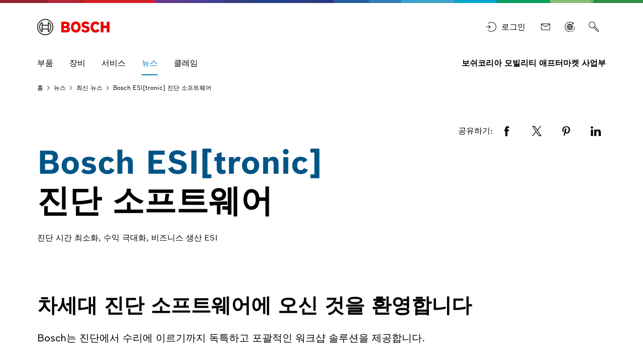

--- FILE ---
content_type: text/html;charset=UTF-8
request_url: https://ap.boschaftermarket.com/kr/ko/news/latest-news/esitronic-diagnostic-software-campaign/
body_size: 94773
content:
<!DOCTYPE html>		
<html lang="ko">
<head itemscope itemtype="https://schema.org/WebSite">
	<meta charset="utf-8">
  	<meta http-equiv="X-UA-Compatible" content="IE=edge">
  	<meta name="viewport" content="width=device-width, initial-scale=1">
	<base href="/"/>
	<title>Bosch ESI[tronic] 진단 소프트웨어</title>
  	<meta name="description" content="Bosch ESI[tronic] 진단 소프트웨어">
	<meta name="DCSext.wtg_lang" content="ko" />
	<meta itemprop="name" content="보쉬코리아 모빌리티 애프터마켓 사업부"/>
    <meta itemprop="url" content="http://ap.boschaftermarket.com/kr/ko/"/>
    	<meta itemprop="mainEntityOfPage" content="http://ap.boschaftermarket.com/kr/ko/news/latest-news/esitronic-diagnostic-software-campaign/" />
	<!-- Color the status bar on mobile devices -->
  	<meta name="theme-color" content="#ffffff">
	<!-- Favicon -->
  	<link rel="shortcut icon" type="image/x-icon" href="/kr/media/tech/tech_images/favicon.ico">
  	<link rel="icon" type="image/png" href="/kr/media/tech/tech_images/favicon-png.png" sizes="16x16">
	  	<!-- for search ranking over https -->
		  	<link rel="canonical" href="http://ap.boschaftermarket.com/kr/ko/news/latest-news/esitronic-diagnostic-software-campaign/">
		    	<link rel="preconnect" href="https://dock.ui.bosch.tech/">
			<!-- Google Tag Manager -->			<script>				window.dataLayer = window.dataLayer || [];				window.dataLayer.push({"brand":"Bosch","businessSector":"BBM","businessUnit":"AA","division":"AA","event":"Page Meta","name":"AA","pageCountry":"KR","pageId":"3031690","pageLanguage":"ko","pageName":"Bosch ESI[tronic] 진단 소프트웨어 | 보쉬코리아 모빌리티 애프터마켓 사업부","pageTemplate":"pt_t_storypage","rbaadtid":"38dd2950-0a22-4e6c-956c-bc8742a80b78","version":"5.6.1.3"});			</script>						<script>(function(w,d,s,l,i){w[l]=w[l]||[];w[l].push({'gtm.start':				new Date().getTime(),event:'gtm.js'});var f=d.getElementsByTagName(s)[0],				j=d.createElement(s),dl=l!='dataLayer'?'&l='+l:'';j.async=true;j.src=				'https://www.googletagmanager.com/gtm.js?id='+i+dl;f.parentNode.insertBefore(j,f);				})(window,document,'script','dataLayer','GTM-MNKSWFQ');</script>			<script>function BoschPrivacyCallback_OnUpdate(a){				a.marketing&&dataLayer.push({event:"bosch_privacy_update_marketing_on"})				a.analysis&&dataLayer.push({event:"bosch_privacy_update_analysis_on"})				a.convenience&&dataLayer.push({event:"bosch_privacy_update_convenience_on"})			}</script> 			<!-- End Google Tag Manager -->					<link rel="preconnect" href="https://www.googletagmanager.com/">					<link rel="preconnect" href="https://www.boschaftermarket.com/xrm/">
			<link rel="alternate" href="http://ap.boschaftermarket.com/kr/ko/news/latest-news/esitronic-diagnostic-software-campaign/" hreflang="ko" />
			<link rel="alternate" href="http://ap.boschaftermarket.com/kr/en/news-and-downloads/latest-news/2212-esitronic-diagnostic-software-campaign/" hreflang="en" />
	<link itemprop="url" href="http://ap.boschaftermarket.com/kr/ko/news/latest-news/esitronic-diagnostic-software-campaign/"/>
  	<!-- Preload web fonts -->
	<link rel="preload" href="/kr/media/tech/fonts/woff2/boschsans_regular.woff2" as="font" type="font/woff2" crossorigin>
	<link rel="preload" href="/kr/media/tech/fonts/woff2/boschsans_bold.woff2" as="font" type="font/woff2" crossorigin>
	<!-- Your styles -->
  	  	<link rel="stylesheet" href="/kr/media/tech/styles/main.css?ver=1765543969482">
  	  	<link rel="stylesheet" href="/kr/media/dxf/styles_1/dxf.css?ver=1765543969482">
  	  	<link rel="stylesheet" href="/kr/media/system/aa_ext/general-css.css?ver=1765543969482">
  	  	<link rel="stylesheet" href="/kr/media/tech/aa/custom-twitter.css?ver=1765543969482">
  	  	<link rel="stylesheet" href="/kr/media/tech/aa/login.css?ver=1765543969482">
  	  	<link rel="stylesheet" href="/kr/media/tech/aa/customer-selector.css?ver=1765543969482">
  	  	<link rel="stylesheet" href="/kr/media/tech/ext/css/conversion-bar-css.css?ver=1765543969482">
  	  	<link rel="stylesheet" href="/kr/media/tech/aa/stage-slider.css?ver=1765543969482">
			<link rel="stylesheet" href="/kr/media/tech/aa/customer-selector.css">
			<link rel="stylesheet" href="/kr/media/tech/aa/customer-selector.css">
	<!-- Open Graph -->
  	<meta property="og:title" content="Bosch ESI[tronic] 진단 소프트웨어" />
  	<meta property="og:site_name" content="보쉬코리아 모빌리티 애프터마켓 사업부" />
	  	<meta property="og:url" content="http://ap.boschaftermarket.com/kr/ko/news/latest-news/esitronic-diagnostic-software-campaign/" />
  	<meta property="og:description" content="Bosch ESI[tronic] 진단 소프트웨어" />
		<meta property="og:image" content="https://www.boschaftermarket.com/xrm/media/images/services/news_3/22_12_esitronic_diagnostic_software_campaign/eu_newsletter_header_v2.jpg" />
  	<meta property="og:type" content="article" />
  		<meta property="article:publisher" content="https://www.facebook.com/BoschGlobal" />
		<meta property="fb:app_id" content="1614760925204243" />
  	<!-- Twitter cards -->
  	<meta name="twitter:card" content="summary_large_image">
		<meta name="twitter:site" content="@보쉬 글로벌">
		<meta name="twitter:creator" content="@보쉬 글로벌">
	<meta name="twitter:title" content="Bosch ESI[tronic] 진단 소프트웨어">
	<meta name="twitter:description" content="Bosch ESI[tronic] 진단 소프트웨어">
		<meta name="twitter:image" content="https://www.boschaftermarket.com/xrm/media/images/services/news_3/22_12_esitronic_diagnostic_software_campaign/eu_newsletter_header_v2.jpg">
	<!-- Disable tap highlight on IE -->
  	<meta name="msapplication-tap-highlight" content="no">
  	<!-- Tile icon for Win8 (144x144 + tile color) -->
  	<meta name="msapplication-TileImage" content="">
  	<meta name="msapplication-TileColor" content="#ffffff">
<meta name="naver-site-verification" content="f1345cd1acf4c73b722392a1bb3e92b4a1aa441b" />
	<script type="application/json" id="js-externalConfig">
	{
		"defaultLocalization": {
			"defaultLanguage": "ko",
			"defaultCountry": "KR",
			"defaultCaaSLanguage": "ko",
			"defaultDateFormat": "YYYY/MM/DD"
		}
,
		"search": {
			"baseUrl": "https://search.internet.bosch.com/RB.SEARCH/searchsecure/rbaa-kr/search.json",
			"targetPath": "/kr/ko/search.html"
		},
		"socialMediaShare": {
				"facebookUrl": "https://www.facebook.com/dialog/feed",
				"twitterUrl": "https://www.twitter.com/intent/tweet",
				"linkedinUrl": "https://www.linkedin.com/shareArticle"
		},
"schemaTeasers": {
	"author": "Bosch Global",
    "publisher": "Bosch Global",
    "logoUrl": "https://www.boschaftermarket.com/xrm/media/images/country_specific/logos/bosch_korean_340x111_res_260x85.webp"
},
		
			"cookies": {
					"domain": "boschaftermarket.com",
					"path": "/",
					
			"expires": {
					"privacySocial": "60",
					"privacySettings": "60",
					"geolocation": "10",
					"privacyAccepted": "365"
			},
					
			"key": {
					"privacySocial": "privacy-social",
					"privacySettings": "privacy-settings",
					"geolocation": "geoservice",
					"privacyAccepted": "privacy-accepted"
			},
					
			"default": {
					"privacySocial": "{}",
					"privacySettings": "3",
					"privacyAccepted": "1"
			}
			}
		,"downloadService": {		    "isEnabled": "true",			"backendUrl": "https://dm.ap.dxtservice.com/download-service-core/v1",			"useClientRoles": "false",			"useDefaultTokenPath": "true",			"customTokenPath": "",			"spaceName": "uploads",				"adminRoleName": "",			"editorRoleName": "dl-svc-editor",			"userRoleName": "",					"layout": "list",			"swapCountryLanguageActive" : "false",			"tenant": "aa-dxt-boschaftermarket",			"countries": "[]",			"languages": "[]",			"disclaimerIsEnabled": "false",           		 "labelIsEnabled": "false",			"recentlyAddedDays":"",			"mainFilters": "",			"subFilters": "",			"predefinedFilters": {},						        	"permissions": "[]"			        }, "watermarkService":	{			"isEnabled": "false",			"backendUrl": ""		}    }
</script>
		
		<meta name="_csrf" content="ncOO3V1VAJSJPwVHAiEtFtChmGaWRs9IW9M-tJoSSSQS5-utrfO-6m9gMPKkCDd_YwwZc7bDtV-kI_tlY-Baga4gKhIrgdKb"/>		<meta name="_csrf_header" content="X-CSRF-TOKEN"/>		<meta name="_authorized" content="false"/>		<script id="metasearch-js-externalConfig" type="application/json">		{			"metasearch_base_url" : "https://some.url/path",		    "suggest_target_system" : "some-system",		    "redirect_target_url" : "https://some.url/path",			"redirect_origin_page_active" : "true",			"swap_country_language_active" : "false",			"show_images" : "false",				"download_service_space_name": "uploads",		    	"download_service_microfrontend_url" : "",		    	"download_service_hint" : "",		    	"download_service_link" : ""		}		</script>		<script id="user-profile-js-externalConfig" type="application/json">            {               "user_profile_disabled" : "true"            }        </script>        <script id="renew-token-js-externalConfig" type="application/json">            {            	"is_disabled" : "false",            	"show_modal_time" : "2"            }        </script>					<script type="application/json" id="consent-kit-settings">
						{
							"i18nOverride":{
								"ko-kr":
									{"footer":{"imprint":{"linkUrl":"/kr/ko/imprint.html"},"policy":{"linkUrl":"/kr/ko/privacy-statement.html"}},"metadata":{"labels":{"labelEnglish":"Korean (South Korea)","labelNative":"Korean (South Korea)"},"locale":"ko-KR","locales":{"source":"ko-KR","target":"ko-KR"},"versions":{"source":"4.0","translation":"4.0"}},"purposeCategories":{"analysis":{"linkUrl":"/kr/ko/privacy-statement.html"},"marketing":{"linkUrl":"/kr/ko/privacy-statement.html"}}}
							}
						}
					</script>
			<!-- CSS -->
				<link rel="stylesheet" href="/kr/media/system/aa_ext/aggregation-expandable-teaser-dark-css.css">
				<link rel="stylesheet" href="/kr/media/system/aa_ext/story-teasers-three-columns-css.css">
				<link rel="stylesheet" href="/kr/media/system/aa_ext/text-image-jumbotron-css.css">
				<link rel="stylesheet" href="/kr/media/system/aa_ext/staged-typography-highlights-css.css">
				<link rel="stylesheet" href="/kr/media/system/aa_ext/teaser-two-columns-css.css">
				<link rel="stylesheet" href="/kr/media/system/aa_ext/partneroverview.css">
				<link rel="stylesheet" href="/kr/media/tech/aa/material_compliance.css">
				<link rel="stylesheet" href="/kr/media/tech/ext/css/swiper-bundle-min-css.css">
				<link rel="stylesheet" href="/kr/media/tech/ext/css/hotspotlist.css">
			<meta name="application-name" content="RB-AA-DXT">
				<style>.M-Navigation.M-Navigation-Main { min-height: 62px; }</style>
				<script>window.dataDxfRoles = "(group:ROLE_.+)"; </script>
</head>
	<body data-ng-app="bosch" data-ng-strict-di itemscope itemtype="https://schema.org/Organization">
		<!--googleoff: index-->
		<a href="#main" class="a-link--skip-to-main-content">주요 콘텐츠로 건너뛰기</a>
		<!--googleon: index-->	
			<!-- Google Tag Manager (noscript) -->				<noscript><iframe src="https://www.googletagmanager.com/ns.html?id=GTM-MNKSWFQ" height="0" width="0" style="display:none;visibility:hidden"></iframe></noscript>			<!-- End Google Tag Manager (noscript) -->		<div id="fb-root"></div>
<header class="O-Header -primary">
	<!--googleoff: index-->
	<a href="#main" class="a-link--skip-to-main-content">주요 콘텐츠로 건너뛰기</a>
	<!--googleon: index-->
				<!-- Usage of the Cookie Manager --> 
				<dock-privacy-settings logging="silent" consent-categories="marketing,analysis" fallback-locale="en-gb" link-url-analysis="/kr/ko/privacy-statement.html" link-url-marketing="/kr/ko/privacy-statement.html" link-url-imprint="/kr/ko/imprint.html" link-url-policy="/kr/ko/privacy-statement.html" locale="ko-kr" disable-icons=false 
				></dock-privacy-settings> 
	<div class="O-Header__wrapper" itemscope itemtype="https://schema.org/Brand" itemprop="brand">
    	<nav class="O-Header__mainRow e-container -primary" aria-label="Quicklinks">
					<a itemprop="url" class="O-Header__brandLogo" target="_self" aria-label="홈" href="/kr/ko/"><svg xmlns="http://www.w3.org/2000/svg" width="433" height="97" viewBox="0 0 433 97"><g><g><path d="M185.2,46.88a13.77,13.77,0,0,0,8.8-13c0-11.7-8.3-17.5-19.7-17.5H144.4V80h32.5c10,0,19.8-7,19.8-17.7C196.7,49.58,185.2,47,185.2,46.88ZM160,29.58h11.6a5.66,5.66,0,0,1,6,5.31q0,.34,0,.69a5.93,5.93,0,0,1-6,5.81H159.9Zm11.7,37.1H160.1V54.18h11.3c5.7,0,8.4,2.5,8.4,6.2C179.8,65,176.4,66.68,171.7,66.68Z" style="fill:#ed0007;fill-rule:evenodd"></path><path d="M231.1,14.78c-18.4,0-29.2,14.7-29.2,33.3s10.8,33.3,29.2,33.3,29.2-14.6,29.2-33.3S249.6,14.78,231.1,14.78Zm0,51.4c-9,0-13.5-8.1-13.5-18.1s4.5-18,13.5-18,13.6,8.1,13.6,18C244.7,58.18,240.1,66.18,231.1,66.18Z" style="fill:#ed0007;fill-rule:evenodd"></path><path d="M294.2,41.38l-2.2-.5c-5.4-1.1-9.7-2.5-9.7-6.4,0-4.2,4.1-5.9,7.7-5.9a17.86,17.86,0,0,1,13,5.9l9.9-9.8c-4.5-5.1-11.8-10-23.2-10-13.4,0-23.6,7.5-23.6,20,0,11.4,8.2,17,18.2,19.1l2.2.5c8.3,1.7,11.4,3,11.4,7,0,3.8-3.4,6.3-8.6,6.3-6.2,0-11.8-2.7-16.1-8.2l-10.1,10c5.6,6.7,12.7,11.9,26.4,11.9,11.9,0,24.6-6.8,24.6-20.7C314.3,46.08,303.3,43.28,294.2,41.38Z" style="fill:#ed0007;fill-rule:evenodd"></path><path d="M349.7,66.18c-7,0-14.3-5.8-14.3-18.5,0-11.3,6.8-17.6,13.9-17.6,5.6,0,8.9,2.6,11.5,7.1l12.8-8.5c-6.4-9.7-14-13.8-24.5-13.8-19.2,0-29.6,14.9-29.6,32.9,0,18.9,11.5,33.7,29.4,33.7,12.6,0,18.6-4.4,25.1-13.8L361.1,59C358.5,63.18,355.7,66.18,349.7,66.18Z" style="fill:#ed0007;fill-rule:evenodd"></path><polygon points="416.3 16.38 416.3 39.78 397 39.78 397 16.38 380.3 16.38 380.3 79.98 397 79.98 397 54.88 416.3 54.88 416.3 79.98 433 79.98 433 16.38 416.3 16.38" style="fill:#ed0007;fill-rule:evenodd"></polygon></g><g><path d="M48.2.18a48.2,48.2,0,1,0,48.2,48.2A48.2,48.2,0,0,0,48.2.18Zm0,91.9a43.7,43.7,0,1,1,43.7-43.7,43.71,43.71,0,0,1-43.7,43.7Z"></path><path d="M68.1,18.28H64.8v16.5H31.7V18.28H28.3a36.06,36.06,0,0,0,0,60.2h3.4V62H64.8v16.5h3.3a36.05,36.05,0,0,0,0-60.2ZM27.1,72A31.59,31.59,0,0,1,24.47,27.4a32.51,32.51,0,0,1,2.63-2.62Zm37.7-14.6H31.7V39.28H64.8Zm4.5,14.5v-10h0V34.78h0v-10a31.65,31.65,0,0,1,2.39,44.71A33.68,33.68,0,0,1,69.3,71.88Z"></path></g></g></svg></a>
			<div class="O-Header__mainRow__item O-Header__mainRow__toggle">
	<div class="M-Main-Navigation" data="true" data-js-component="main-navigation">
		<div class="M-Main-Navigation__buttons">
			
				
			
				
				
					
					<div class="o-header__quicklinks aa__quicklinks">									<div class="M-ProfileAccess ">						<style>						    .M-ProfileAccess .a-button__label:empty {						      display: none;						    }						  </style>					   <button id="toggleLoginFlyoutButtonId" type="button" class="a-button a-button--integrated">					   		<i class="a-icon a-button__icon boschicon-bosch-ic-login"></i>					   		<span class="a-button__label">로그인</span>					   </button>					   <script>							document.addEventListener('DOMContentLoaded', function () {								document.getElementById('toggleLoginFlyoutButtonId').addEventListener('click', function() { toggleLoginFlyout(); });							});					   </script>						<div id="M-ProfileAccess_flyout" class="m-popover -close-button -right-top">							<div class="a-box -floating">						    	<div class="m-popover__content">						      		<div class="m-popover__paragraph">						        		<div class="M-ProfileAccess__dropDownHeader">							         		<div class="M-ProfileAccess__dropDownHeadline">SingleKey ID							         		</div>							         	<a id="toggleLoginFlyoutLinkId" class="M-ProfileAccess__dropDownCloseBtn">											<i class="a-icon--ui-ic-close" title="닫기"></i>							         	</a>										<script>											document.addEventListener('DOMContentLoaded', function () {												document.getElementById('toggleLoginFlyoutLinkId').addEventListener('click', function() { toggleLoginFlyout(); });											});										</script>							      </div>							      <div class="M-ProfileAccess__loginBtn">							         <div class="A-Link A-Link--button--filled">							          <a id="login-redirect-url" class="A-Link__link A-Link__link--button--filled A-Link__link--small" target="_self" rel="nofollow" href="/login?prompt=none&origin=/kr/ko/index.html		                                	">											<span class="A-Link__Icon A-Link__Icon--left">							         			<i class="a-icon boschicon-bosch-ic-login" title="SingleKey ID로 로그인"></i>							         		</span>							         		<span class="A-Link__linkText" id="A-Link__linkText-Login-Id">SingleKey ID로 로그인</span>										 	<style>												#A-Link__linkText-Login-Id {													margin: 0.25rem;												}											</style>							            </a>							         </div>							      </div>							      						      </div>						    </div>						  </div>						</div>					</div>							</div><div class="M-Main-Navigation__buttons--link aa__quicklinks">
	<a class="a-button--integrated" target="_self" aria-label="문의하기" href="/kr/ko/contact/"><i class="a-icon boschicon-bosch-ic-mail" title="문의하기"></i></a>
</div>
<div class="M-Main-Navigation__buttons--link aa__quicklinks">
	<a class="a-button--integrated" aria-label="국가/지역 선택 열다 외부 사이트" rel="noopener, noreferrer" href="https://www.boschaftermarket.com/xc/en"><i class="a-icon boschicon-bosch-ic-globe-arrow" title="국가/지역 선택"></i></a>
</div>
		
		
	
<button type="horizontal" class="a-button a-button--integrated -without-label M-Main-Navigation__buttons--toggle-search" aria-label="검색" >
	<i class="a-icon boschicon-bosch-ic-search a-button__icon" title="검색"></i>
</button>
			    <button type="button" class="M-Main-Navigation__toggle -primary" title="메뉴" aria-label="Open Main Navigation" aria-haspopup="true">
				    <span class="M-Main-Navigation__toggle__icon">
			    	    <span class="M-Main-Navigation__toggle__bar"></span>
			        	<span class="M-Main-Navigation__toggle__bar"></span>
			          	<span class="M-Main-Navigation__toggle__bar"></span>
			          	<span class="M-Main-Navigation__toggle__bar"></span>
			       	</span>
			    </button>
		</div>   	
		   	<nav class="M-Main-Navigation__flyoutWrapper -primary" aria-label="Main Navigation">
		   		<div class="M-Main-Navigation__flyoutWrapper--scroll-container">
					<div class="M-Main-Navigation__flyoutWrapper--inner">
						<ul class="M-Main-Navigation__items M-Main-Navigation__items--first" role="menubar">

						<li class="M-Main-Navigation__item M-Main-Navigation__item--first" role="none">
							<a class="M-Main-Navigation__link"  href="/kr/ko/parts/" role="menuitem"><span>부품</span></a>
					</li>
				
						<li class="M-Main-Navigation__item M-Main-Navigation__item--first" role="none" data-id="equipment">
							<a class="M-Main-Navigation__link M-Main-Navigation__linkToSecond" aria-haspopup="true" role="menuitem"><span>
										장비
									</span>
								    <i class="a-icon ui-ic-forward" title="foward"></i></a>
                    <ul class="M-Main-Navigation__items M-Main-Navigation__items--second" aria-hidden="true" aria-expanded="false" role="menu">
                    	<li class="M-Main-Navigation__item M-Main-Navigation__backLink" role="menuitem">
<button type="horizontal" class="a-button a-button a-button--integrated" aria-label="Menu back" >
	<i class="a-icon ui-ic-backward a-button__icon" title="backward"></i>
	<span class="a-button__label">
				Main Navigation
			</span>	
</button>
	                    </li>
	                    <li class="M-Main-Navigation__item" role="none">
							<span class="M-Main-Navigation__link--title" role="menuitem" tabindex="-1">
								장비
							</span>
						</li>
							<li class="M-Main-Navigation__item M-Main-Navigation__item--second" role="none">
	                			<a class="M-Main-Navigation__link" href="/kr/ko/equipment/" role="menuitem" tabindex="-1">
	                  				<span>개요</span>
	                			</a>
	              			</li>

					<li class="M-Main-Navigation__item M-Main-Navigation__item--second" role="none" data-id="equipment--ecu_diagnosis_and_analysis">
					<a class="M-Main-Navigation__link M-Main-Navigation__linkToThird" aria-haspopup="true" role="menuitem" tabindex="-1"><span>
								ECU 진단
							</span>
						    <i class="a-icon ui-ic-forward" title="foward"></i></a>
					<ul class="M-Main-Navigation__items M-Main-Navigation__items--third" aria-hidden="true" aria-expanded="false" role="menu">
						<li class="M-Main-Navigation__item M-Main-Navigation__homeLink" role="none">
<button type="horizontal" class="a-button a-button--integrated" aria-label="Main Navigation" >
	<i class="a-icon ui-ic-backward a-button__icon" title="backward"></i>
	<span class="a-button__label">
				Main Navigation
			</span>	
</button>
                		</li>
  	                	<li class="M-Main-Navigation__item M-Main-Navigation__backLink" role="none">
<button type="horizontal" class="a-button a-button a-button--integrated" aria-label="Menu back" >
	<i class="a-icon ui-ic-backward a-button__icon" title="backward"></i>
	<span class="a-button__label">
				ECU 진단 개요
			</span>	
</button>
	                    </li>
	                    <li class="M-Main-Navigation__item" role="none">
		                	<span class="M-Main-Navigation__link--title" role="menuitem" tabindex="-1">
		                		<span>ECU 진단</span>
		                    </span>
		                </li>

					<li class="M-Main-Navigation__item M-Main-Navigation__item--third" role="none">
					<a class="M-Main-Navigation__link" href="/kr/ko/equipment/ecu-diagnosis/ecu-diagnostic-tools/" role="menuitem" tabindex="-1">
						<span class="M-Main-Navigation__linkText">ECU 진단 공구</span>
						</a>
					</li>
				
					<li class="M-Main-Navigation__item M-Main-Navigation__item--third" role="none">
					<a class="M-Main-Navigation__link" href="/kr/ko/equipment/ecu-diagnosis/esitronic-diagnostic-software/" role="menuitem" tabindex="-1">
						<span class="M-Main-Navigation__linkText">ESI[tronic] 진단 소프트웨어</span>
						</a>
					</li>
									</ul>
					</li>
				
					<li class="M-Main-Navigation__item M-Main-Navigation__item--second" role="none" data-id="equipment--test_equipment">
					<a class="M-Main-Navigation__link M-Main-Navigation__linkToThird" aria-haspopup="true" role="menuitem" tabindex="-1"><span>
								테스트 장비
							</span>
						    <i class="a-icon ui-ic-forward" title="foward"></i></a>
					<ul class="M-Main-Navigation__items M-Main-Navigation__items--third" aria-hidden="true" aria-expanded="false" role="menu">
						<li class="M-Main-Navigation__item M-Main-Navigation__homeLink" role="none">
<button type="horizontal" class="a-button a-button--integrated" aria-label="Main Navigation" >
	<i class="a-icon ui-ic-backward a-button__icon" title="backward"></i>
	<span class="a-button__label">
				Main Navigation
			</span>	
</button>
                		</li>
  	                	<li class="M-Main-Navigation__item M-Main-Navigation__backLink" role="none">
<button type="horizontal" class="a-button a-button a-button--integrated" aria-label="Menu back" >
	<i class="a-icon ui-ic-backward a-button__icon" title="backward"></i>
	<span class="a-button__label">
				테스트 장비 개요
			</span>	
</button>
	                    </li>
	                    <li class="M-Main-Navigation__item" role="none">
		                	<span class="M-Main-Navigation__link--title" role="menuitem" tabindex="-1">
		                		<span>테스트 장비</span>
		                    </span>
		                </li>

					<li class="M-Main-Navigation__item M-Main-Navigation__item--third" role="none">
					<a class="M-Main-Navigation__link" href="/kr/ko/equipment/test-equipment/battery-service/" role="menuitem" tabindex="-1">
						<span class="M-Main-Navigation__linkText">배터리 서비스 </span>
						</a>
					</li>
				
					<li class="M-Main-Navigation__item M-Main-Navigation__item--third" role="none">
					<a class="M-Main-Navigation__link" href="/kr/ko/equipment/test-equipment/test-benches-and-tools/" role="menuitem" tabindex="-1">
						<span class="M-Main-Navigation__linkText">테스트 벤치 및 공구</span>
						</a>
					</li>
				
					<li class="M-Main-Navigation__item M-Main-Navigation__item--third" role="none">
					<a class="M-Main-Navigation__link" href="/kr/ko/equipment/test-equipment/advanced-driver-assistance-systems/" role="menuitem" tabindex="-1">
						<span class="M-Main-Navigation__linkText">ADAS</span>
						</a>
					</li>
									</ul>
					</li>
				
					<li class="M-Main-Navigation__item M-Main-Navigation__item--second" role="none" data-id="equipment--connected_reapair_software">
					<a class="M-Main-Navigation__link M-Main-Navigation__linkToThird" aria-haspopup="true" role="menuitem" tabindex="-1"><span>
								이노베이션
							</span>
						    <i class="a-icon ui-ic-forward" title="foward"></i></a>
					<ul class="M-Main-Navigation__items M-Main-Navigation__items--third" aria-hidden="true" aria-expanded="false" role="menu">
						<li class="M-Main-Navigation__item M-Main-Navigation__homeLink" role="none">
<button type="horizontal" class="a-button a-button--integrated" aria-label="Main Navigation" >
	<i class="a-icon ui-ic-backward a-button__icon" title="backward"></i>
	<span class="a-button__label">
				Main Navigation
			</span>	
</button>
                		</li>
  	                	<li class="M-Main-Navigation__item M-Main-Navigation__backLink" role="none">
<button type="horizontal" class="a-button a-button a-button--integrated" aria-label="Menu back" >
	<i class="a-icon ui-ic-backward a-button__icon" title="backward"></i>
	<span class="a-button__label">
				이노베이션 개요
			</span>	
</button>
	                    </li>
	                    <li class="M-Main-Navigation__item" role="none">
		                	<span class="M-Main-Navigation__link--title" role="menuitem" tabindex="-1">
		                		<span>이노베이션</span>
		                    </span>
		                </li>

					<li class="M-Main-Navigation__item M-Main-Navigation__item--third" role="none">
					<a class="M-Main-Navigation__link" href="/kr/ko/equipment/innovation/bosch-connected-repair/" role="menuitem" tabindex="-1">
						<span class="M-Main-Navigation__linkText">보쉬 커넥티드 리페어</span>
						</a>
					</li>
									</ul>
					</li>
									</ul>
					</li>
				
						<li class="M-Main-Navigation__item M-Main-Navigation__item--first" role="none" data-id="services">
							<a class="M-Main-Navigation__link M-Main-Navigation__linkToSecond" aria-haspopup="true" role="menuitem"><span>
										서비스
									</span>
								    <i class="a-icon ui-ic-forward" title="foward"></i></a>
                    <ul class="M-Main-Navigation__items M-Main-Navigation__items--second" aria-hidden="true" aria-expanded="false" role="menu">
                    	<li class="M-Main-Navigation__item M-Main-Navigation__backLink" role="menuitem">
<button type="horizontal" class="a-button a-button a-button--integrated" aria-label="Menu back" >
	<i class="a-icon ui-ic-backward a-button__icon" title="backward"></i>
	<span class="a-button__label">
				Main Navigation
			</span>	
</button>
	                    </li>
	                    <li class="M-Main-Navigation__item" role="none">
							<span class="M-Main-Navigation__link--title" role="menuitem" tabindex="-1">
								서비스
							</span>
						</li>
							<li class="M-Main-Navigation__item M-Main-Navigation__item--second" role="none">
	                			<a class="M-Main-Navigation__link" href="/kr/ko/services/" role="menuitem" tabindex="-1">
	                  				<span>개요</span>
	                			</a>
	              			</li>

					<li class="M-Main-Navigation__item M-Main-Navigation__item--second" role="none" data-id="services--training_and_certifications">
					<a class="M-Main-Navigation__link M-Main-Navigation__linkToThird" aria-haspopup="true" role="menuitem" tabindex="-1"><span>
								교육 솔루션
							</span>
						    <i class="a-icon ui-ic-forward" title="foward"></i></a>
					<ul class="M-Main-Navigation__items M-Main-Navigation__items--third" aria-hidden="true" aria-expanded="false" role="menu">
						<li class="M-Main-Navigation__item M-Main-Navigation__homeLink" role="none">
<button type="horizontal" class="a-button a-button--integrated" aria-label="Main Navigation" >
	<i class="a-icon ui-ic-backward a-button__icon" title="backward"></i>
	<span class="a-button__label">
				Main Navigation
			</span>	
</button>
                		</li>
  	                	<li class="M-Main-Navigation__item M-Main-Navigation__backLink" role="none">
<button type="horizontal" class="a-button a-button a-button--integrated" aria-label="Menu back" >
	<i class="a-icon ui-ic-backward a-button__icon" title="backward"></i>
	<span class="a-button__label">
				교육 솔루션 개요
			</span>	
</button>
	                    </li>
	                    <li class="M-Main-Navigation__item" role="none">
		                	<span class="M-Main-Navigation__link--title" role="menuitem" tabindex="-1">
		                		<span>교육 솔루션</span>
		                    </span>
		                </li>

					<li class="M-Main-Navigation__item M-Main-Navigation__item--third" role="none">
					<a class="M-Main-Navigation__link" href="/kr/ko/services/training-solutions/service-training/" role="menuitem" tabindex="-1">
						<span class="M-Main-Navigation__linkText">서비스 교육</span>
						</a>
					</li>
									</ul>
					</li>
				
					<li class="M-Main-Navigation__item M-Main-Navigation__item--second" role="none" data-id="services--technical_services">
					<a class="M-Main-Navigation__link M-Main-Navigation__linkToThird" aria-haspopup="true" role="menuitem" tabindex="-1"><span>
								기술 서비스
							</span>
						    <i class="a-icon ui-ic-forward" title="foward"></i></a>
					<ul class="M-Main-Navigation__items M-Main-Navigation__items--third" aria-hidden="true" aria-expanded="false" role="menu">
						<li class="M-Main-Navigation__item M-Main-Navigation__homeLink" role="none">
<button type="horizontal" class="a-button a-button--integrated" aria-label="Main Navigation" >
	<i class="a-icon ui-ic-backward a-button__icon" title="backward"></i>
	<span class="a-button__label">
				Main Navigation
			</span>	
</button>
                		</li>
  	                	<li class="M-Main-Navigation__item M-Main-Navigation__backLink" role="none">
<button type="horizontal" class="a-button a-button a-button--integrated" aria-label="Menu back" >
	<i class="a-icon ui-ic-backward a-button__icon" title="backward"></i>
	<span class="a-button__label">
				기술 서비스 개요
			</span>	
</button>
	                    </li>
	                    <li class="M-Main-Navigation__item" role="none">
		                	<span class="M-Main-Navigation__link--title" role="menuitem" tabindex="-1">
		                		<span>기술 서비스</span>
		                    </span>
		                </li>

					<li class="M-Main-Navigation__item M-Main-Navigation__item--third" role="none">
					<a class="M-Main-Navigation__link" href="/kr/ko/services/technical-services/technical-support/" role="menuitem" tabindex="-1">
						<span class="M-Main-Navigation__linkText">기술 지원</span>
						</a>
					</li>
				
					<li class="M-Main-Navigation__item M-Main-Navigation__item--third" role="none">
					<a class="M-Main-Navigation__link" href="/kr/ko/services/technical-services/equipment-services/" role="menuitem" tabindex="-1">
						<span class="M-Main-Navigation__linkText">장비 서비스</span>
						</a>
					</li>
				
					<li class="M-Main-Navigation__item M-Main-Navigation__item--third" role="none">
					<a class="M-Main-Navigation__link" href="/kr/ko/services/technical-services/workshop-services/" role="menuitem" tabindex="-1">
						<span class="M-Main-Navigation__linkText">워크샵 서비스</span>
						</a>
					</li>
									</ul>
					</li>
				
					<li class="M-Main-Navigation__item M-Main-Navigation__item--second" role="none" data-id="services--workshop_concepts_1">
					<a class="M-Main-Navigation__link M-Main-Navigation__linkToThird" aria-haspopup="true" role="menuitem" tabindex="-1"><span>
								워크샵 컨셉
							</span>
						    <i class="a-icon ui-ic-forward" title="foward"></i></a>
					<ul class="M-Main-Navigation__items M-Main-Navigation__items--third" aria-hidden="true" aria-expanded="false" role="menu">
						<li class="M-Main-Navigation__item M-Main-Navigation__homeLink" role="none">
<button type="horizontal" class="a-button a-button--integrated" aria-label="Main Navigation" >
	<i class="a-icon ui-ic-backward a-button__icon" title="backward"></i>
	<span class="a-button__label">
				Main Navigation
			</span>	
</button>
                		</li>
  	                	<li class="M-Main-Navigation__item M-Main-Navigation__backLink" role="none">
<button type="horizontal" class="a-button a-button a-button--integrated" aria-label="Menu back" >
	<i class="a-icon ui-ic-backward a-button__icon" title="backward"></i>
	<span class="a-button__label">
				워크샵 컨셉 개요
			</span>	
</button>
	                    </li>
	                    <li class="M-Main-Navigation__item" role="none">
		                	<span class="M-Main-Navigation__link--title" role="menuitem" tabindex="-1">
		                		<span>워크샵 컨셉</span>
		                    </span>
		                </li>

					<li class="M-Main-Navigation__item M-Main-Navigation__item--third" role="none">
					<a class="M-Main-Navigation__link" href="/kr/ko/services/workshop-concepts/bosch-car-service/" role="menuitem" tabindex="-1">
						<span class="M-Main-Navigation__linkText">보쉬카서비스</span>
						</a>
					</li>
				
					<li class="M-Main-Navigation__item M-Main-Navigation__item--third" role="none">
					<a class="M-Main-Navigation__link" href="/kr/ko/services/workshop-concepts/bosch-diesel-concepts/" role="menuitem" tabindex="-1">
						<span class="M-Main-Navigation__linkText">보쉬 디젤 컨셉</span>
						</a>
					</li>
									</ul>
					</li>
									</ul>
					</li>
				
						<li class="M-Main-Navigation__item M-Main-Navigation__item--first" data-is-active="true" role="none" data-id="news">
						<a class="M-Main-Navigation__link M-Main-Navigation__linkToSecond" aria-haspopup="true" role="menuitem" tabindex="-1"><span>
									뉴스
								</span>
							    <i class="a-icon ui-ic-forward" title="foward"></i></a>
                    <ul class="M-Main-Navigation__items M-Main-Navigation__items--second" aria-hidden="true" aria-expanded="false" role="menu">
                    	<li class="M-Main-Navigation__item M-Main-Navigation__backLink" role="menuitem">
<button type="horizontal" class="a-button a-button a-button--integrated" aria-label="Menu back" >
	<i class="a-icon ui-ic-backward a-button__icon" title="backward"></i>
	<span class="a-button__label">
				Main Navigation
			</span>	
</button>
	                    </li>
	                    <li class="M-Main-Navigation__item" role="none">
							<span class="M-Main-Navigation__link--title" role="menuitem" tabindex="-1">
								뉴스
							</span>
						</li>
							<li class="M-Main-Navigation__item M-Main-Navigation__item--second" role="none">
	                			<a class="M-Main-Navigation__link" href="/kr/ko/news/" role="menuitem" tabindex="-1">
	                  				<span>개요</span>
	                			</a>
	              			</li>

					<li class="M-Main-Navigation__item M-Main-Navigation__item--second" data-is-active="true" role="none" data-id="news--latest_news">
					<a class="M-Main-Navigation__link M-Main-Navigation__linkToThird" aria-haspopup="true" role="menuitem" tabindex="-1"><span>
								최신 뉴스
							</span>
						    <i class="a-icon ui-ic-forward" title="foward"></i></a>
					<ul class="M-Main-Navigation__items M-Main-Navigation__items--third" aria-hidden="true" aria-expanded="false" role="menu">
						<li class="M-Main-Navigation__item M-Main-Navigation__homeLink" role="none">
<button type="horizontal" class="a-button a-button--integrated" aria-label="Main Navigation" >
	<i class="a-icon ui-ic-backward a-button__icon" title="backward"></i>
	<span class="a-button__label">
				Main Navigation
			</span>	
</button>
                		</li>
  	                	<li class="M-Main-Navigation__item M-Main-Navigation__backLink" role="none">
<button type="horizontal" class="a-button a-button a-button--integrated" aria-label="Menu back" >
	<i class="a-icon ui-ic-backward a-button__icon" title="backward"></i>
	<span class="a-button__label">
				최신 뉴스 개요
			</span>	
</button>
	                    </li>
	                    <li class="M-Main-Navigation__item" role="none">
		                	<span class="M-Main-Navigation__link--title" role="menuitem" tabindex="-1">
		                		<span>최신 뉴스</span>
		                    </span>
		                </li>

					<li class="M-Main-Navigation__item M-Main-Navigation__item--third" role="none">
					<a class="M-Main-Navigation__link" href="/kr/ko/news/latest-news/read-news/" role="menuitem" tabindex="-1">
						<span class="M-Main-Navigation__linkText">뉴스읽기</span>
						</a>
					</li>
									</ul>
					</li>
				
					<li class="M-Main-Navigation__item M-Main-Navigation__item--second" role="none" data-id="news--tips_and_technology">
					<a class="M-Main-Navigation__link M-Main-Navigation__linkToThird" aria-haspopup="true" role="menuitem" tabindex="-1"><span>
								팁과 기술
							</span>
						    <i class="a-icon ui-ic-forward" title="foward"></i></a>
					<ul class="M-Main-Navigation__items M-Main-Navigation__items--third" aria-hidden="true" aria-expanded="false" role="menu">
						<li class="M-Main-Navigation__item M-Main-Navigation__homeLink" role="none">
<button type="horizontal" class="a-button a-button--integrated" aria-label="Main Navigation" >
	<i class="a-icon ui-ic-backward a-button__icon" title="backward"></i>
	<span class="a-button__label">
				Main Navigation
			</span>	
</button>
                		</li>
  	                	<li class="M-Main-Navigation__item M-Main-Navigation__backLink" role="none">
<button type="horizontal" class="a-button a-button a-button--integrated" aria-label="Menu back" >
	<i class="a-icon ui-ic-backward a-button__icon" title="backward"></i>
	<span class="a-button__label">
				팁과 기술 개요
			</span>	
</button>
	                    </li>
	                    <li class="M-Main-Navigation__item" role="none">
		                	<span class="M-Main-Navigation__link--title" role="menuitem" tabindex="-1">
		                		<span>팁과 기술</span>
		                    </span>
		                </li>

					<li class="M-Main-Navigation__item M-Main-Navigation__item--third" role="none">
					<a class="M-Main-Navigation__link" href="/kr/ko/news/tips-and-technology/get-tips/" role="menuitem" tabindex="-1">
						<span class="M-Main-Navigation__linkText">더 알아보기</span>
						</a>
					</li>
									</ul>
					</li>
				
					<li class="M-Main-Navigation__item M-Main-Navigation__item--second" role="none" data-id="news--downloads">
					<a class="M-Main-Navigation__link M-Main-Navigation__linkToThird" aria-haspopup="true" role="menuitem" tabindex="-1"><span>
								다운로드 센터
							</span>
						    <i class="a-icon ui-ic-forward" title="foward"></i></a>
					<ul class="M-Main-Navigation__items M-Main-Navigation__items--third" aria-hidden="true" aria-expanded="false" role="menu">
						<li class="M-Main-Navigation__item M-Main-Navigation__homeLink" role="none">
<button type="horizontal" class="a-button a-button--integrated" aria-label="Main Navigation" >
	<i class="a-icon ui-ic-backward a-button__icon" title="backward"></i>
	<span class="a-button__label">
				Main Navigation
			</span>	
</button>
                		</li>
  	                	<li class="M-Main-Navigation__item M-Main-Navigation__backLink" role="none">
<button type="horizontal" class="a-button a-button a-button--integrated" aria-label="Menu back" >
	<i class="a-icon ui-ic-backward a-button__icon" title="backward"></i>
	<span class="a-button__label">
				다운로드 센터 개요
			</span>	
</button>
	                    </li>
	                    <li class="M-Main-Navigation__item" role="none">
		                	<span class="M-Main-Navigation__link--title" role="menuitem" tabindex="-1">
		                		<span>다운로드 센터</span>
		                    </span>
		                </li>

					<li class="M-Main-Navigation__item M-Main-Navigation__item--third" role="none">
					<a class="M-Main-Navigation__link" href="/kr/ko/news/download-centre/browse-all-downloads/" role="menuitem" tabindex="-1">
						<span class="M-Main-Navigation__linkText">모든 다운로드 찾기</span>
						</a>
					</li>
									</ul>
					</li>
									</ul>
					</li>
				  
						<li class="M-Main-Navigation__item M-Main-Navigation__item--first" role="none">
							<a class="M-Main-Navigation__link"  href="https://ap-claims.boschaftermarket.com/#/KR" role="menuitem"><span>클레임</span></a>
					</li>
										</ul>
					</div>
				</div>
			</nav>
		<div id="M-Main-Navigation__search-flyout" class="M-Search-Flyout">	<div class="M-Search-Flyout__wrapper">	  	<div class="e-container">	    	<div class="M-Search-Flyout__header-wrapper">						<a itemprop="url" class="M-Search-Flyout__header-brand-logo" target="_self" aria-label="홈" href="/kr/ko/"><svg xmlns="http://www.w3.org/2000/svg" width="433" height="97" viewBox="0 0 433 97"><g><g><path d="M185.2,46.88a13.77,13.77,0,0,0,8.8-13c0-11.7-8.3-17.5-19.7-17.5H144.4V80h32.5c10,0,19.8-7,19.8-17.7C196.7,49.58,185.2,47,185.2,46.88ZM160,29.58h11.6a5.66,5.66,0,0,1,6,5.31q0,.34,0,.69a5.93,5.93,0,0,1-6,5.81H159.9Zm11.7,37.1H160.1V54.18h11.3c5.7,0,8.4,2.5,8.4,6.2C179.8,65,176.4,66.68,171.7,66.68Z" style="fill:#ed0007;fill-rule:evenodd"></path><path d="M231.1,14.78c-18.4,0-29.2,14.7-29.2,33.3s10.8,33.3,29.2,33.3,29.2-14.6,29.2-33.3S249.6,14.78,231.1,14.78Zm0,51.4c-9,0-13.5-8.1-13.5-18.1s4.5-18,13.5-18,13.6,8.1,13.6,18C244.7,58.18,240.1,66.18,231.1,66.18Z" style="fill:#ed0007;fill-rule:evenodd"></path><path d="M294.2,41.38l-2.2-.5c-5.4-1.1-9.7-2.5-9.7-6.4,0-4.2,4.1-5.9,7.7-5.9a17.86,17.86,0,0,1,13,5.9l9.9-9.8c-4.5-5.1-11.8-10-23.2-10-13.4,0-23.6,7.5-23.6,20,0,11.4,8.2,17,18.2,19.1l2.2.5c8.3,1.7,11.4,3,11.4,7,0,3.8-3.4,6.3-8.6,6.3-6.2,0-11.8-2.7-16.1-8.2l-10.1,10c5.6,6.7,12.7,11.9,26.4,11.9,11.9,0,24.6-6.8,24.6-20.7C314.3,46.08,303.3,43.28,294.2,41.38Z" style="fill:#ed0007;fill-rule:evenodd"></path><path d="M349.7,66.18c-7,0-14.3-5.8-14.3-18.5,0-11.3,6.8-17.6,13.9-17.6,5.6,0,8.9,2.6,11.5,7.1l12.8-8.5c-6.4-9.7-14-13.8-24.5-13.8-19.2,0-29.6,14.9-29.6,32.9,0,18.9,11.5,33.7,29.4,33.7,12.6,0,18.6-4.4,25.1-13.8L361.1,59C358.5,63.18,355.7,66.18,349.7,66.18Z" style="fill:#ed0007;fill-rule:evenodd"></path><polygon points="416.3 16.38 416.3 39.78 397 39.78 397 16.38 380.3 16.38 380.3 79.98 397 79.98 397 54.88 416.3 54.88 416.3 79.98 433 79.98 433 16.38 416.3 16.38" style="fill:#ed0007;fill-rule:evenodd"></polygon></g><g><path d="M48.2.18a48.2,48.2,0,1,0,48.2,48.2A48.2,48.2,0,0,0,48.2.18Zm0,91.9a43.7,43.7,0,1,1,43.7-43.7,43.71,43.71,0,0,1-43.7,43.7Z"></path><path d="M68.1,18.28H64.8v16.5H31.7V18.28H28.3a36.06,36.06,0,0,0,0,60.2h3.4V62H64.8v16.5h3.3a36.05,36.05,0,0,0,0-60.2ZM27.1,72A31.59,31.59,0,0,1,24.47,27.4a32.51,32.51,0,0,1,2.63-2.62Zm37.7-14.6H31.7V39.28H64.8Zm4.5,14.5v-10h0V34.78h0v-10a31.65,31.65,0,0,1,2.39,44.71A33.68,33.68,0,0,1,69.3,71.88Z"></path></g></g></svg></a>				<div class="M-Search-Flyout__button-wrapper"><button type="horizontal" class="a-button a-button a-button--integrated M-Search-Flyout--close-button" aria-label="닫기" id="flyout-wrapper-full" >
	<i class="a-icon boschicon-bosch-ic-close a-button__icon" title="닫기"></i>
	<span class="a-button__label">
				닫기
			</span>	
</button>	      		</div>	    	</div>	  	</div>		<o-search-result-group-dynamic			data-land-mark="flyout"			data-flyout-mode="true"			data-error-message=""			data-filter-valid-message=""			data-filter-required-message=""			data-load-more-text=""			data-filter-placeholder-text=""			data-results-suffix=""			data-no-results-message=""			data-top-query-headline=""			data-placeholder="검색"			data-aria-label-search-icon="검색"			data-aria-label-search-form="Search header"			data-aria-label-close-icon="닫기"			data-autosuggestions-link="모든 결과 보기"			data-results-headline=""			data-cta-label=""			data-cta-href=""			data-cta-image=""			data-teaser-label=""			data-teaser-href=""			data-teaser-image=""			data-top-queries=""			data-related-pages=""			data-hide-number-of-results="true">		</o-search-result-group-dynamic>	</div></div>
	</div>
    		</div>   		
      	</nav>
    </div>
	    <div class="O-Header__navRow__horizontal_navigation e-container">
<link rel="stylesheet" href="/kr/media/tech/styles/header-css.css?1765543969482"><nav class="M-Main-Navigation-Horizontal"><div class="M-Main-Navigation-Horizontal__itemsWrapper"><ul class="M-Main-Navigation-Horizontal__items" role="menubar"><li class="M-Main-Navigation-Horizontal__item" role="none"><a id="menu-link-875346" class="M-Main-Navigation-Horizontal__link" role="menuitem" aria-controls="menu-875346" href="/kr/ko/parts/"><span class="M-Main-Navigation-Horizontal__linkText">부품</span></a></li><li class="M-Main-Navigation-Horizontal__item" role="none"><a id="menu-link-516583" class="M-Main-Navigation-Horizontal__link" role="menuitem" aria-controls="menu-516583" href="/kr/ko/equipment/"><span class="M-Main-Navigation-Horizontal__linkText">장비</span></a><div id="menu-516583" class="M-Main-Navigation-Horizontal-Flyout__flyoutWrapper M-Main-Navigation-Horizontal-Flyout__flyoutWrapper--collapsed" aria-labelledby="menu-link-516583"><div class="e-container"><div class="M-Main-Navigation-Horizontal-Flyout__menuContainer"><ul class="M-Main-Navigation-Horizontal-Flyout__listContainer" role="menu"><li class="M-Main-Navigation-Horizontal-Flyout__list"><div class="M-Main-Navigation-Horizontal-Flyout__item"><a class="M-Main-Navigation-Horizontal-Flyout__link M-Main-Navigation-Horizontal-Flyout__mainLink" title="ECU 진단" role="menuitem"><i class="a-icon boschicon-bosch-ic-desktop" title="Icon desktop"></i><span>ECU 진단</span></a></div><ul class="M-Main-Navigation-Horizontal-Flyout__subGroup" role="menu"><li class="M-Main-Navigation-Horizontal-Flyout__item"><a class="M-Main-Navigation-Horizontal-Flyout__link" href="/kr/ko/equipment/ecu-diagnosis/ecu-diagnostic-tools/" role="menuitem" tabindex="-1">ECU 진단 공구</a></li><li class="M-Main-Navigation-Horizontal-Flyout__item"><a class="M-Main-Navigation-Horizontal-Flyout__link" href="/kr/ko/equipment/ecu-diagnosis/esitronic-diagnostic-software/" role="menuitem" tabindex="-1">ESI[tronic] 진단 소프트웨어</a></li></ul></li><li class="M-Main-Navigation-Horizontal-Flyout__list"><div class="M-Main-Navigation-Horizontal-Flyout__item"><a class="M-Main-Navigation-Horizontal-Flyout__link M-Main-Navigation-Horizontal-Flyout__mainLink" title="테스트 장비" role="menuitem"><i class="a-icon boschicon-bosch-ic-analysis" title="Icon analysis"></i><span>테스트 장비</span></a></div><ul class="M-Main-Navigation-Horizontal-Flyout__subGroup" role="menu"><li class="M-Main-Navigation-Horizontal-Flyout__item"><a class="M-Main-Navigation-Horizontal-Flyout__link" href="/kr/ko/equipment/test-equipment/battery-service/" role="menuitem" tabindex="-1">배터리 서비스</a></li><li class="M-Main-Navigation-Horizontal-Flyout__item"><a class="M-Main-Navigation-Horizontal-Flyout__link" href="/kr/ko/equipment/test-equipment/test-benches-and-tools/" role="menuitem" tabindex="-1">테스트 벤치 및 공구</a></li><li class="M-Main-Navigation-Horizontal-Flyout__item"><a class="M-Main-Navigation-Horizontal-Flyout__link" href="/kr/ko/equipment/test-equipment/advanced-driver-assistance-systems/" role="menuitem" tabindex="-1">ADAS</a></li></ul></li><li class="M-Main-Navigation-Horizontal-Flyout__list"><div class="M-Main-Navigation-Horizontal-Flyout__item"><a class="M-Main-Navigation-Horizontal-Flyout__link M-Main-Navigation-Horizontal-Flyout__mainLink" title="이노베이션" role="menuitem"><i class="a-icon boschicon-bosch-ic-lightbulb" title="Icon lightbulb"></i><span>이노베이션</span></a></div><ul class="M-Main-Navigation-Horizontal-Flyout__subGroup" role="menu"><li class="M-Main-Navigation-Horizontal-Flyout__item"><a class="M-Main-Navigation-Horizontal-Flyout__link" href="/kr/ko/equipment/innovation/bosch-connected-repair/" role="menuitem" tabindex="-1">보쉬 커넥티드 리페어</a></li></ul></li></ul></div></div></li><li class="M-Main-Navigation-Horizontal__item" role="none"><a id="menu-link-516584" class="M-Main-Navigation-Horizontal__link" role="menuitem" aria-controls="menu-516584" href="/kr/ko/services/"><span class="M-Main-Navigation-Horizontal__linkText">서비스</span></a><div id="menu-516584" class="M-Main-Navigation-Horizontal-Flyout__flyoutWrapper M-Main-Navigation-Horizontal-Flyout__flyoutWrapper--collapsed" aria-labelledby="menu-link-516584"><div class="e-container"><div class="M-Main-Navigation-Horizontal-Flyout__menuContainer"><ul class="M-Main-Navigation-Horizontal-Flyout__listContainer" role="menu"><li class="M-Main-Navigation-Horizontal-Flyout__list"><div class="M-Main-Navigation-Horizontal-Flyout__item"><a class="M-Main-Navigation-Horizontal-Flyout__link M-Main-Navigation-Horizontal-Flyout__mainLink" title="교육 솔루션" role="menuitem"><i class="a-icon boschicon-bosch-ic-service-agent" title="Icon service-agent"></i><span>교육 솔루션</span></a></div><ul class="M-Main-Navigation-Horizontal-Flyout__subGroup" role="menu"><li class="M-Main-Navigation-Horizontal-Flyout__item"><a class="M-Main-Navigation-Horizontal-Flyout__link" href="/kr/ko/services/training-solutions/service-training/" role="menuitem" tabindex="-1">서비스 교육</a></li></ul></li><li class="M-Main-Navigation-Horizontal-Flyout__list"><div class="M-Main-Navigation-Horizontal-Flyout__item"><a class="M-Main-Navigation-Horizontal-Flyout__link M-Main-Navigation-Horizontal-Flyout__mainLink" title="기술 서비스" role="menuitem"><i class="a-icon boschicon-bosch-ic-technical-service" title="Icon technical-service"></i><span>기술 서비스</span></a></div><ul class="M-Main-Navigation-Horizontal-Flyout__subGroup" role="menu"><li class="M-Main-Navigation-Horizontal-Flyout__item"><a class="M-Main-Navigation-Horizontal-Flyout__link" href="/kr/ko/services/technical-services/technical-support/" role="menuitem" tabindex="-1">기술 지원</a></li><li class="M-Main-Navigation-Horizontal-Flyout__item"><a class="M-Main-Navigation-Horizontal-Flyout__link" href="/kr/ko/services/technical-services/equipment-services/" role="menuitem" tabindex="-1">장비 서비스</a></li><li class="M-Main-Navigation-Horizontal-Flyout__item"><a class="M-Main-Navigation-Horizontal-Flyout__link" href="/kr/ko/services/technical-services/workshop-services/" role="menuitem" tabindex="-1">워크샵 서비스</a></li></ul></li><li class="M-Main-Navigation-Horizontal-Flyout__list"><div class="M-Main-Navigation-Horizontal-Flyout__item"><a class="M-Main-Navigation-Horizontal-Flyout__link M-Main-Navigation-Horizontal-Flyout__mainLink" title="워크샵 컨셉" role="menuitem"><i class="a-icon boschicon-bosch-ic-team" title="Icon team"></i><span>워크샵 컨셉</span></a></div><ul class="M-Main-Navigation-Horizontal-Flyout__subGroup" role="menu"><li class="M-Main-Navigation-Horizontal-Flyout__item"><a class="M-Main-Navigation-Horizontal-Flyout__link" href="/kr/ko/services/workshop-concepts/bosch-car-service/" role="menuitem" tabindex="-1">보쉬카서비스</a></li><li class="M-Main-Navigation-Horizontal-Flyout__item"><a class="M-Main-Navigation-Horizontal-Flyout__link" href="/kr/ko/services/workshop-concepts/bosch-diesel-concepts/" role="menuitem" tabindex="-1">보쉬 디젤 컨셉</a></li></ul></li></ul></div></div></li><li class="M-Main-Navigation-Horizontal__item -selected" role="none"><a id="menu-link-516601" class="M-Main-Navigation-Horizontal__link" href="/kr/ko/news/" aria-controls="menu-516601" role="menuitem"><span class="M-Main-Navigation-Horizontal__linkText">뉴스</span></a><div id="menu-516601" class="M-Main-Navigation-Horizontal-Flyout__flyoutWrapper M-Main-Navigation-Horizontal-Flyout__flyoutWrapper--collapsed" aria-labelledby="menu-link-516601"><div class="e-container"><div class="M-Main-Navigation-Horizontal-Flyout__menuContainer"><ul class="M-Main-Navigation-Horizontal-Flyout__listContainer" role="menu"><li class="M-Main-Navigation-Horizontal-Flyout__list"><div class="M-Main-Navigation-Horizontal-Flyout__item"><a class="M-Main-Navigation-Horizontal-Flyout__link M-Main-Navigation-Horizontal-Flyout__mainLink -selected" title="최신 뉴스" role="menuitem"><i class="a-icon boschicon-bosch-ic-megaphone" title="Icon megaphone"></i><span>최신 뉴스</span></a></div><ul class="M-Main-Navigation-Horizontal-Flyout__subGroup" role="menu"><li class="M-Main-Navigation-Horizontal-Flyout__item"><a class="M-Main-Navigation-Horizontal-Flyout__link" href="/kr/ko/news/latest-news/read-news/" role="menuitem" tabindex="-1">뉴스읽기</a></li></ul></li><li class="M-Main-Navigation-Horizontal-Flyout__list"><div class="M-Main-Navigation-Horizontal-Flyout__item"><a class="M-Main-Navigation-Horizontal-Flyout__link M-Main-Navigation-Horizontal-Flyout__mainLink" title="팁과 기술" role="menuitem"><i class="a-icon boschicon-bosch-ic-thumb-up" title="Icon thumb-up"></i><span>팁과 기술</span></a></div><ul class="M-Main-Navigation-Horizontal-Flyout__subGroup" role="menu"><li class="M-Main-Navigation-Horizontal-Flyout__item"><a class="M-Main-Navigation-Horizontal-Flyout__link" href="/kr/ko/news/tips-and-technology/get-tips/" role="menuitem" tabindex="-1">더 알아보기</a></li></ul></li><li class="M-Main-Navigation-Horizontal-Flyout__list"><div class="M-Main-Navigation-Horizontal-Flyout__item"><a class="M-Main-Navigation-Horizontal-Flyout__link M-Main-Navigation-Horizontal-Flyout__mainLink" title="다운로드 센터" role="menuitem"><i class="a-icon boschicon-bosch-ic-download-frame" title="Icon download-frame"></i><span>다운로드 센터</span></a></div><ul class="M-Main-Navigation-Horizontal-Flyout__subGroup" role="menu"><li class="M-Main-Navigation-Horizontal-Flyout__item"><a class="M-Main-Navigation-Horizontal-Flyout__link" href="/kr/ko/news/download-centre/browse-all-downloads/" role="menuitem" tabindex="-1">모든 다운로드 찾기</a></li></ul></li></ul></div></div></li>  <li class="M-Main-Navigation-Horizontal__item" role="none"><a id="menu-link-4853780" class="M-Main-Navigation-Horizontal__link" role="menuitem" aria-controls="menu-4853780" href="https://ap-claims.boschaftermarket.com/#/KR"><span class="M-Main-Navigation-Horizontal__linkText">클레임</span></a></li></ul></div></nav>
					<span class="O-Header__sub-brand-identifier">보쉬코리아 모빌리티 애프터마켓 사업부</span>
		</div>
		<div class="O-Header__navRow__horizontal_breadcrumb">
			<div class="e-container">
<nav aria-label="Breadcrumb">
	<ol class="o-header__breadcrumbs">
		<li>
			<div class="a-link -icon"><a href="/kr/ko/"><span>홈<i class="a-icon ui-ic-nosafe-lr-forward-small" title="아이콘 화살표 오른쪽"></i></span></a></div>
		</li>
					<li>
						<div class="a-link -icon"><a href="/kr/ko/news/"><span>뉴스<i class="a-icon ui-ic-nosafe-lr-forward-small" title="아이콘 화살표 오른쪽"></i></span></a></div>
					</li>
					<li>
						<div class="a-link -icon"><a href="/kr/ko/news/latest-news/read-news/"><span>최신</span>&#32;<span>뉴스<i class="a-icon ui-ic-nosafe-lr-forward-small" title="아이콘 화살표 오른쪽"></i></span></a></div>
					</li>
					<li aria-current="page">
								Bosch ESI[tronic] 진단 소프트웨어
					</li>
	</ol>
</nav>
			</div>
		</div>
</header>
		<main id="main" tabindex="-1">
  			<article itemscope itemtype="http://schema.org/NewsArticle">
			    <meta itemprop="headline" content="Bosch ESI[tronic] 
진단 소프트웨어" />
			    <meta itemprop="author" content="Bosch Global" />
			    <meta itemprop="dateModified" content="2026-01-17" />
			    <meta itemprop="datePublished" content="2022-12-06" />
			    <meta itemprop="image" content="http://ap.boschaftermarket.com/krhttps://www.boschaftermarket.com/xrm/media/images/services/news_3/22_12_esitronic_diagnostic_software_campaign/eu_newsletter_header_v2.jpg" />
			    <div itemtype="https://schema.org/Organization" itemscope="itemscope" itemprop="publisher">
			        <meta itemprop="name" content="Bosch Global" />
			        <div itemtype="https://schema.org/ImageObject" itemscope="" itemprop="logo">
				        <meta content="http://ap.boschaftermarket.com/krhttps://www.boschaftermarket.com/xrm/media/images/country_specific/logos/bosch_korean_340x111_res_260x85.webp" itemprop="url" />
				        <meta content="100%" itemprop="width" />
				        <meta content="100%" itemprop="height" />
			        </div>
	      		</div>
		   		<!-- https://www.boschaftermarket.com/xrm/media/images/services/news_3/22_12_esitronic_diagnostic_software_campaign/eu_newsletter_header_v2_res_272x153.webp https://www.boschaftermarket.com/xrm/media/images/services/news_3/22_12_esitronic_diagnostic_software_campaign/eu_newsletter_header_v2_res_400x225.webp https://www.boschaftermarket.com/xrm/media/images/services/news_3/22_12_esitronic_diagnostic_software_campaign/eu_newsletter_header_v2_res_640x360.webp https://www.boschaftermarket.com/xrm/media/images/services/news_3/22_12_esitronic_diagnostic_software_campaign/eu_newsletter_header_v2_res_800x450.webp https://www.boschaftermarket.com/xrm/media/images/services/news_3/22_12_esitronic_diagnostic_software_campaign/eu_newsletter_header_v2_res_992x558.webp https://www.boschaftermarket.com/xrm/media/images/services/news_3/22_12_esitronic_diagnostic_software_campaign/eu_newsletter_header_v2_res_1280x720.webp https://www.boschaftermarket.com/xrm/media/images/services/news_3/22_12_esitronic_diagnostic_software_campaign/eu_newsletter_header_v2_res_1600x900.webp https://www.boschaftermarket.com/xrm/media/images/services/news_3/22_12_esitronic_diagnostic_software_campaign/eu_newsletter_header_v2_res_1984x1116.webp --> 
		<div class="M-Stage-Two" data-js-component="stage-two">
	<div class="e-container">
		<div class="M-Stage-Two__header">
		    	<div class="M-Stage-Two__topbar">
						<div class="M-Stage-Two__sharing">
							<div data-m-social-media-share class="M-SocialMediaShare" data-ng-hide="$ctrl.hide" aria-haspopup="true" data-social-share-title="Bosch ESI[tronic] 
진단 소프트웨어" data-social-share-description="Facebook, X 및 LinkedIn의 공유 옵션">
<div class="M-SocialShareIcons M-SocialShareIcons--inline">
		<p class="M-SocialShareIcons__label M-SocialShareIcons__label--inline">공유하기:</p>
	<div class="M-SocialShareIcons__icons M-SocialShareIcons__icons--inline">
			<a class="M-SocialShareIcons__icon" target="_blank" aria-label="이 아이콘을 클릭하면 Facebook의 대화 공유 기능이 열립니다. 열다 외부 사이트" rel="noopener noreferrer" href="https://www.facebook.com/sharer/sharer.php?u=http://ap.boschaftermarket.com/kr/ko/news/latest-news/esitronic-diagnostic-software-campaign/"><i class="a-icon boschicon-bosch-ic-facebook" title="Facebook"></i></a>
			<a class="M-SocialShareIcons__icon" target="_blank" aria-label="이 아이콘을 클릭하면 X의 대화 공유 기능이 열립니다. 열다 외부 사이트" rel="noopener noreferrer" href="https://twitter.com/share?text=Bosch+ESI%5Btronic%5D+%0A%EC%A7%84%EB%8B%A8+%EC%86%8C%ED%94%84%ED%8A%B8%EC%9B%A8%EC%96%B4+http%3A%2F%2Fap.boschaftermarket.com%2Fkr%2Fko%2Fnews%2Flatest-news%2Fesitronic-diagnostic-software-campaign%2F+via+%EB%B3%B4%EC%89%AC+%EA%B8%80%EB%A1%9C%EB%B2%8C"><i class="a-icon boschicon-bosch-ic-twitter" title="X"></i></a>
			<a class="M-SocialShareIcons__icon" target="_blank" aria-label="이 아이콘을 클릭하면 Pinterest의 공유 대화 상자가 열립니다. 열다 외부 사이트" rel="noopener noreferrer" href="https://pinterest.com/pin/create/button/?url=http://ap.boschaftermarket.com/kr/ko/news/latest-news/esitronic-diagnostic-software-campaign/&amp;media=&amp;description=Bosch+ESI%5Btronic%5D+%EC%A7%84%EB%8B%A8+%EC%86%8C%ED%94%84%ED%8A%B8%EC%9B%A8%EC%96%B4"><i class="a-icon boschicon-bosch-ic-pinterest" title="Pin-It"></i></a>
			<a class="M-SocialShareIcons__icon" target="_blank" aria-label="이 아이콘을 클릭하면 LinkedIn의 대화 공유 기능이 열립니다. 열다 외부 사이트" rel="noopener noreferrer" href="https://linkedin.com/shareArticle?mini=true&amp;url=http://ap.boschaftermarket.com/kr/ko/news/latest-news/esitronic-diagnostic-software-campaign/&amp;title=Bosch+ESI%5Btronic%5D+%EC%A7%84%EB%8B%A8+%EC%86%8C%ED%94%84%ED%8A%B8%EC%9B%A8%EC%96%B4&amp;summary=Bosch+ESI%5Btronic%5D+%EC%A7%84%EB%8B%A8+%EC%86%8C%ED%94%84%ED%8A%B8%EC%9B%A8%EC%96%B4&amp;source=Bosch"><i class="a-icon boschicon-bosch-ic-linkedin" title="LinkedIn"></i></a>
	</div>
</div>
							</div>
						</div>
		    	</div>
				<div class="M-Stage-Two__headline">
			       	<div class="M-Stage-Two__headline-container a-text">
								<h1 >
											<span class="M-Stage-Two__headline-first-row">Bosch ESI[tronic] </span>
											진단 소프트웨어
					       		</h1>
						       		<p>진단 시간 최소화, 수익 극대화, 비즈니스 생산 ESI</p>
			      	</div>
			    </div>
		</div>
	</div>
	    </div>
<section class="M-TextImageTwo" aria-label="차세대 진단 소프트웨어에 오신 것을 환영합니다">
	<div class="e-container">
	<div class="a-component-header">
		<div class="a-text">
		        <h2>차세대 진단 소프트웨어에 오신 것을 환영합니다</h2>
	    	    <p>Bosch는 진단에서 수리에 이르기까지 독특하고 포괄적인 워크샵 솔루션을 제공합니다.</p>
	    </div>
	</div>
		<div class="M-TextImageTwo__body -ratio-4-to-8" data="leftAlignedBig">
	<div class="M-TextImageTwo__textWrapper">
		<div class="M-TextImageTwo__body--description">
			<div class="A-Text-RichText">
				<p>워크샵에서는 일상적인 작업을 효율적으로 수행해야 하며, 적절한 솔루션이 즉시 필요합니다. Bosch [ESI]tronic은 거의 모든 과제에 대해 하나의 진단 솔루션을 통해 워크샵 비즈니스를 한 단계 발전시킬 수 있도록 지원합니다.</p>
<p>[ESI]tronic의 2.0 온라인 소프트웨어는 포괄적인 차량 서비스를 제공하므로 거의 모든 워크샵의 요구 사항에 대해 효율적이고 효과적인 유지보수, 수리 및 서비스를 제공할 수 있으므로 미래에 대비할 수 있습니다. [ESI]tronic 2.0은 단순한 도구가 아니라 90,000대의 차량과 150개 브랜드의 차량 데이터에 액세스할 수 있는 실질적인 문제 해결 리소스입니다. 또한 광범위한 엔진 컨트롤 유닛(ECU)을 통해 95%의 시장 점유율을 자랑합니다. 사용자는 이 소프트웨어를 통해 유지보수 및 배선 다이어그램, 진단, 수리 및 문제 해결 가이드, 설명서 및 경험 기반 수리 정보(EBR)에 액세스할 수 있습니다.</p>
<p>[ESI]tronic 소프트웨어는 KTS 시리즈 및 Bosch DCU 시리즈 중 하나인 Bosch 진단 장치와 파트너 관계를 맺고 워크샵의 활성화, 멘토 및 파트너가 됩니다.</p>
    		</div>
		</div>
	</div>
			<div class="M-TextImageTwo__imageWrapper">
<figure class="A-Image__figure" >
		<div class="A-Image__preloadWrapper A-Image__preloadWrapper--ratio16to9">
		<div itemtype="https://schema.org/ImageObject" itemscope="" itemprop="image">
			<meta content="https://www.boschaftermarket.com/xrm/media/images/services/news_3/22_12_esitronic_diagnostic_software_campaign/esi_keyvisual_2_eu_res_400x225.webp" itemprop="url" />
			<meta content="100%" itemprop="width" />
			<meta content="100%" itemprop="height" />
		</div>
		<picture class="A-Image__picture" data-js-component="source-fallback">
			<source data-srcset="https://www.boschaftermarket.com/xrm/media/images/services/news_3/22_12_esitronic_diagnostic_software_campaign/esi_keyvisual_2_eu_res_800x450.webp, https://www.boschaftermarket.com/xrm/media/images/services/news_3/22_12_esitronic_diagnostic_software_campaign/esi_keyvisual_2_eu_res_1600x900.webp 2x" media="(min-width: 1200px)" srcset="[data-uri]">
			<source data-srcset="https://www.boschaftermarket.com/xrm/media/images/services/news_3/22_12_esitronic_diagnostic_software_campaign/esi_keyvisual_2_eu_res_800x450.webp, https://www.boschaftermarket.com/xrm/media/images/services/news_3/22_12_esitronic_diagnostic_software_campaign/esi_keyvisual_2_eu_res_1600x900.webp 2x" media="(min-width: 992px)" srcset="[data-uri]">
			<source data-srcset="https://www.boschaftermarket.com/xrm/media/images/services/news_3/22_12_esitronic_diagnostic_software_campaign/esi_keyvisual_2_eu_res_640x360.webp, https://www.boschaftermarket.com/xrm/media/images/services/news_3/22_12_esitronic_diagnostic_software_campaign/esi_keyvisual_2_eu_res_1280x720.webp 2x" media="(min-width: 768px)" srcset="[data-uri]">
			<source data-srcset="https://www.boschaftermarket.com/xrm/media/images/services/news_3/22_12_esitronic_diagnostic_software_campaign/esi_keyvisual_2_eu_res_400x225.webp, https://www.boschaftermarket.com/xrm/media/images/services/news_3/22_12_esitronic_diagnostic_software_campaign/esi_keyvisual_2_eu_res_800x450.webp 2x" media="(max-width: 767px)" srcset="[data-uri]">
			<img class="A-Image A-Image--preload lazyload" src="[data-uri]" data-srcset="https://www.boschaftermarket.com/xrm/media/images/services/news_3/22_12_esitronic_diagnostic_software_campaign/esi_keyvisual_2_eu_res_400x225.webp, https://www.boschaftermarket.com/xrm/media/images/services/news_3/22_12_esitronic_diagnostic_software_campaign/esi_keyvisual_2_eu_res_800x450.webp 2x" width="800" height="450" alt="숙련된 기반 수리 ">
		</picture>
		</div>
		<figcaption class="A-Image__caption A-Image__caption--padding">온라인 검색 및 채팅방을 사용하지 않고, 모든 문제를 항상 신속하게 해결할 수 있습니다. 경험을 바탕으로 한 수리를 통해 일상적인 수정 및 오류에 대해 Bosch에서 입증된 솔루션을 사용할 수 있습니다.</figcaption>
</figure>
			</div>
		</div>
	</div>
</section>
<section class="M-TextImageTwo" aria-label="거의 모든 작업장 또는 정비공장에 대한 하나의 진단 솔루션">
	<div class="e-container">
	<div class="a-component-header">
		<div class="a-text">
		        <h2>거의 모든 작업장 또는 정비공장에 대한 하나의 진단 솔루션</h2>
	    </div>
	</div>
		<div class="M-TextImageTwo__body -ratio-8-to-4" data="rightAlignedBig">
			<div class="M-TextImageTwo__imageWrapper">
<figure class="A-Image__figure" >
		<div class="A-Image__preloadWrapper A-Image__preloadWrapper--ratio16to9">
		<div itemtype="https://schema.org/ImageObject" itemscope="" itemprop="image">
			<meta content="https://www.boschaftermarket.com/xrm/media/images/services/news_3/22_12_esitronic_diagnostic_software_campaign/eu_newsletter_header_v1_res_400x225.webp" itemprop="url" />
			<meta content="100%" itemprop="width" />
			<meta content="100%" itemprop="height" />
		</div>
		<picture class="A-Image__picture" data-js-component="source-fallback">
			<source data-srcset="https://www.boschaftermarket.com/xrm/media/images/services/news_3/22_12_esitronic_diagnostic_software_campaign/eu_newsletter_header_v1_res_800x450.webp, https://www.boschaftermarket.com/xrm/media/images/services/news_3/22_12_esitronic_diagnostic_software_campaign/eu_newsletter_header_v1_res_1600x900.webp 2x" media="(min-width: 1200px)" srcset="[data-uri]">
			<source data-srcset="https://www.boschaftermarket.com/xrm/media/images/services/news_3/22_12_esitronic_diagnostic_software_campaign/eu_newsletter_header_v1_res_800x450.webp, https://www.boschaftermarket.com/xrm/media/images/services/news_3/22_12_esitronic_diagnostic_software_campaign/eu_newsletter_header_v1_res_1600x900.webp 2x" media="(min-width: 992px)" srcset="[data-uri]">
			<source data-srcset="https://www.boschaftermarket.com/xrm/media/images/services/news_3/22_12_esitronic_diagnostic_software_campaign/eu_newsletter_header_v1_res_640x360.webp, https://www.boschaftermarket.com/xrm/media/images/services/news_3/22_12_esitronic_diagnostic_software_campaign/eu_newsletter_header_v1_res_1280x720.webp 2x" media="(min-width: 768px)" srcset="[data-uri]">
			<source data-srcset="https://www.boschaftermarket.com/xrm/media/images/services/news_3/22_12_esitronic_diagnostic_software_campaign/eu_newsletter_header_v1_res_400x225.webp, https://www.boschaftermarket.com/xrm/media/images/services/news_3/22_12_esitronic_diagnostic_software_campaign/eu_newsletter_header_v1_res_800x450.webp 2x" media="(max-width: 767px)" srcset="[data-uri]">
			<img class="A-Image A-Image--preload lazyload" src="[data-uri]" data-srcset="https://www.boschaftermarket.com/xrm/media/images/services/news_3/22_12_esitronic_diagnostic_software_campaign/eu_newsletter_header_v1_res_400x225.webp, https://www.boschaftermarket.com/xrm/media/images/services/news_3/22_12_esitronic_diagnostic_software_campaign/eu_newsletter_header_v1_res_800x450.webp 2x" width="800" height="450" alt="차량 데이터를 한번의 터치로 보호">
		</picture>
		</div>
		<figcaption class="A-Image__caption A-Image__caption--padding">안전한 차량 데이터가 비즈니스를 능가하여 귀중한 다운타임과 비용을 초래하지 않도록 하십시오. 한 번의 터치로 안전한 차량 데이터를 얻을 수 있습니다.</figcaption>
</figure>
			</div>
	<div class="M-TextImageTwo__textWrapper">
		<div class="M-TextImageTwo__body--description">
			<div class="A-Text-RichText">
				<p>ESI[tronic]는 모듈식 패키지 옵션이 포함된 플렉시블한 제품으로, 기업은 필요할 때 추가 옵션을 통해 진단 소프트웨어를 확장할 수 있습니다. </p>
<p><strong>진단, Advanced 및 Master의 세 가지 패키지 선택 가능</strong>,ESI[tronic]은 정비사의 요구에 맞게 조정되어 광범위한 진단을 위한 성능을 지원하고 오류를 수정하며 올바른 솔루션을 발견할 수 있습니다. 각 패키지에는 SDA(Secure Diagnostic Access)가 탑재되어 있어 정비사가 매일 작업장 및 정비 작업을 수행하는 데 필요한 보호되고 능동적인 진단 시스템에 액세스할 수 있습니다.</p>
    		</div>
				<div class="a-link -icon"><a target="_self" aria-label="ESI[tronic] 패키지에 대해 자세히 알아보기" href="/kr/ko/equipment/ecu-diagnosis/esitronic-diagnostic-software/esitronic/"><span>ESI[tronic] 패키지에 대해 자세히</span>&#32;<span>알아보기<i class="a-icon ui-ic-nosafe-lr-forward-small" title="아이콘 화살표 오른쪽"></i></span></a></div>
		</div>
	</div>
		</div>
	</div>
</section>
<section class="M-Teaser-TeaserCard" aria-label="추가 항목">
	<div class="e-container">
	<div class="a-component-header">
		<div class="a-text">
		        <h2>추가 항목</h2>
	    </div>
	</div>
  		<div class="M-Teaser-TeaserCard__items">
	          			<div class="A-Teaser-TeaserCard">
							<a class="A-Link__coverLink -secondary" aria-label="ESI[tronic] 진단 소프트웨어제품" href="/kr/ko/equipment/ecu-diagnosis/esitronic-diagnostic-software/"><div class="A-Teaser-TeaserCard__image"><figure class="A-Image__figure" ><div class="A-Image__preloadWrapper A-Image__preloadWrapper--ratio16to9"><div itemtype="https://schema.org/ImageObject" itemscope="" itemprop="image"><meta content="https://www.boschaftermarket.com/xrm/media/images/equipment/esitronic_software/esi_res_400x225.webp" itemprop="url" /><meta content="100%" itemprop="width" /><meta content="100%" itemprop="height" /></div><picture class="A-Image__picture" data-js-component="source-fallback"><source data-srcset="https://www.boschaftermarket.com/xrm/media/images/equipment/esitronic_software/esi_res_400x225.webp, https://www.boschaftermarket.com/xrm/media/images/equipment/esitronic_software/esi_res_800x450.webp 2x" media="(min-width: 1200px)" srcset="[data-uri]"><source data-srcset="https://www.boschaftermarket.com/xrm/media/images/equipment/esitronic_software/esi_res_400x225.webp, https://www.boschaftermarket.com/xrm/media/images/equipment/esitronic_software/esi_res_800x450.webp 2x" media="(min-width: 992px)" srcset="[data-uri]"><source data-srcset="https://www.boschaftermarket.com/xrm/media/images/equipment/esitronic_software/esi_res_400x225.webp, https://www.boschaftermarket.com/xrm/media/images/equipment/esitronic_software/esi_res_800x450.webp 2x" media="(min-width: 768px)" srcset="[data-uri]"><source data-srcset="https://www.boschaftermarket.com/xrm/media/images/equipment/esitronic_software/esi_res_400x225.webp, https://www.boschaftermarket.com/xrm/media/images/equipment/esitronic_software/esi_res_800x450.webp 2x" media="(max-width: 767px)" srcset="[data-uri]"><img class="A-Image A-Image--preload lazyload" src="[data-uri]" data-srcset="https://www.boschaftermarket.com/xrm/media/images/equipment/esitronic_software/esi_res_400x225.webp, https://www.boschaftermarket.com/xrm/media/images/equipment/esitronic_software/esi_res_800x450.webp 2x" width="800" height="450" alt="ESI"></picture></div></figure></div><div class="A-Teaser-TeaserCard__content"><h3 class="A-Teaser-TeaserCard__content__headline">ESI[tronic] 진단 소프트웨어<br /> 제품</h3></div><div class="A-Teaser-TeaserCard__linkWrapper"><span>추가</span>&#32;<span>정보<i class="a-icon ui-ic-nosafe-lr-forward-small" title="아이콘 화살표 오른쪽"></i></span></div></a>
						</div>
	          			<div class="A-Teaser-TeaserCard">
							<a class="A-Link__coverLink -secondary" aria-label="ECU 진단 공구제품" href="/kr/ko/equipment/ecu-diagnosis/ecu-diagnostic-tools/"><div class="A-Teaser-TeaserCard__image"><figure class="A-Image__figure" ><div class="A-Image__preloadWrapper A-Image__preloadWrapper--ratio16to9"><div itemtype="https://schema.org/ImageObject" itemscope="" itemprop="image"><meta content="https://www.boschaftermarket.com/xrm/media/images/equipment/ecu_diagnose/sideshot4_driven_by_allrounders_horizontal_79053_3200x1800_res_400x225.webp" itemprop="url" /><meta content="100%" itemprop="width" /><meta content="100%" itemprop="height" /></div><picture class="A-Image__picture" data-js-component="source-fallback"><source data-srcset="https://www.boschaftermarket.com/xrm/media/images/equipment/ecu_diagnose/sideshot4_driven_by_allrounders_horizontal_79053_3200x1800_res_400x225.webp, https://www.boschaftermarket.com/xrm/media/images/equipment/ecu_diagnose/sideshot4_driven_by_allrounders_horizontal_79053_3200x1800_res_800x450.webp 2x" media="(min-width: 1200px)" srcset="[data-uri]"><source data-srcset="https://www.boschaftermarket.com/xrm/media/images/equipment/ecu_diagnose/sideshot4_driven_by_allrounders_horizontal_79053_3200x1800_res_400x225.webp, https://www.boschaftermarket.com/xrm/media/images/equipment/ecu_diagnose/sideshot4_driven_by_allrounders_horizontal_79053_3200x1800_res_800x450.webp 2x" media="(min-width: 992px)" srcset="[data-uri]"><source data-srcset="https://www.boschaftermarket.com/xrm/media/images/equipment/ecu_diagnose/sideshot4_driven_by_allrounders_horizontal_79053_3200x1800_res_400x225.webp, https://www.boschaftermarket.com/xrm/media/images/equipment/ecu_diagnose/sideshot4_driven_by_allrounders_horizontal_79053_3200x1800_res_800x450.webp 2x" media="(min-width: 768px)" srcset="[data-uri]"><source data-srcset="https://www.boschaftermarket.com/xrm/media/images/equipment/ecu_diagnose/sideshot4_driven_by_allrounders_horizontal_79053_3200x1800_res_400x225.webp, https://www.boschaftermarket.com/xrm/media/images/equipment/ecu_diagnose/sideshot4_driven_by_allrounders_horizontal_79053_3200x1800_res_800x450.webp 2x" media="(max-width: 767px)" srcset="[data-uri]"><img class="A-Image A-Image--preload lazyload" src="[data-uri]" data-srcset="https://www.boschaftermarket.com/xrm/media/images/equipment/ecu_diagnose/sideshot4_driven_by_allrounders_horizontal_79053_3200x1800_res_400x225.webp, https://www.boschaftermarket.com/xrm/media/images/equipment/ecu_diagnose/sideshot4_driven_by_allrounders_horizontal_79053_3200x1800_res_800x450.webp 2x" width="800" height="450" alt="KTS 560_590 DCU 110 차량 실내"></picture></div></figure></div><div class="A-Teaser-TeaserCard__content"><h3 class="A-Teaser-TeaserCard__content__headline">ECU 진단 공구<br /> 제품</h3></div><div class="A-Teaser-TeaserCard__linkWrapper"><span>추가</span>&#32;<span>정보<i class="a-icon ui-ic-nosafe-lr-forward-small" title="아이콘 화살표 오른쪽"></i></span></div></a>
						</div>
	          			<div class="A-Teaser-TeaserCard">
							<a class="A-Link__coverLink -secondary" aria-label="서비스 및 지원기술 서비스" href="/kr/ko/services/"><div class="A-Teaser-TeaserCard__image"><figure class="A-Image__figure" ><div class="A-Image__preloadWrapper A-Image__preloadWrapper--ratio16to9"><div itemtype="https://schema.org/ImageObject" itemscope="" itemprop="image"><meta content="https://www.boschaftermarket.com/xrm/media/images/services/repair_services/electronicservice_3200x1800_res_400x225.webp" itemprop="url" /><meta content="100%" itemprop="width" /><meta content="100%" itemprop="height" /></div><picture class="A-Image__picture" data-js-component="source-fallback"><source data-srcset="https://www.boschaftermarket.com/xrm/media/images/services/repair_services/electronicservice_3200x1800_res_400x225.webp, https://www.boschaftermarket.com/xrm/media/images/services/repair_services/electronicservice_3200x1800_res_800x450.webp 2x" media="(min-width: 1200px)" srcset="[data-uri]"><source data-srcset="https://www.boschaftermarket.com/xrm/media/images/services/repair_services/electronicservice_3200x1800_res_400x225.webp, https://www.boschaftermarket.com/xrm/media/images/services/repair_services/electronicservice_3200x1800_res_800x450.webp 2x" media="(min-width: 992px)" srcset="[data-uri]"><source data-srcset="https://www.boschaftermarket.com/xrm/media/images/services/repair_services/electronicservice_3200x1800_res_400x225.webp, https://www.boschaftermarket.com/xrm/media/images/services/repair_services/electronicservice_3200x1800_res_800x450.webp 2x" media="(min-width: 768px)" srcset="[data-uri]"><source data-srcset="https://www.boschaftermarket.com/xrm/media/images/services/repair_services/electronicservice_3200x1800_res_400x225.webp, https://www.boschaftermarket.com/xrm/media/images/services/repair_services/electronicservice_3200x1800_res_800x450.webp 2x" media="(max-width: 767px)" srcset="[data-uri]"><img class="A-Image A-Image--preload lazyload" src="[data-uri]" data-srcset="https://www.boschaftermarket.com/xrm/media/images/services/repair_services/electronicservice_3200x1800_res_400x225.webp, https://www.boschaftermarket.com/xrm/media/images/services/repair_services/electronicservice_3200x1800_res_800x450.webp 2x" width="800" height="450" alt="서비스"></picture></div></figure></div><div class="A-Teaser-TeaserCard__content"><h3 class="A-Teaser-TeaserCard__content__headline">서비스 및 지원<br /> 기술 서비스</h3></div><div class="A-Teaser-TeaserCard__linkWrapper"><span>추가</span>&#32;<span>정보<i class="a-icon ui-ic-nosafe-lr-forward-small" title="아이콘 화살표 오른쪽"></i></span></div></a>
						</div>
    	</div>
  	</div>
</section>
				<div class="A-ReadingProgressBar" data-js-component="reading-progress-bar"></div>
			</article>
		</main>
				<script>			let errorStatusCode = "null";			if(errorStatusCode && (errorStatusCode !== "null") && (errorStatusCode !== "undefined")){				let errorPageTitle = document.querySelector('title');				if(errorPageTitle){					let errorPageTitleText = errorPageTitle.textContent ? errorPageTitle.textContent : "";					if(!errorPageTitleText.includes(errorStatusCode)){						errorPageTitle.textContent = errorPageTitleText.replace("|",`(${errorStatusCode}) |`);					}				}					let errorPageHeadline = document.querySelector('h1.T-SystemFeedback__headline');				if(errorPageHeadline){					let errorPageHeadlineText = errorPageHeadline.innerText ? errorPageHeadline.innerText : "";					if(!errorPageHeadlineText.includes(errorStatusCode)){						errorPageHeadline.innerText = `${errorPageHeadlineText} (${errorStatusCode})`;					}				}						}		</script>		<script>			window.isLoginToOriginPage = "true";   			document.addEventListener('DOMContentLoaded', function() {       			setLoginURL();    		});		</script>		<script>			let isCountryLanguageSwapped = "false";			let isNavigationServiceActive = "false";			if(isCountryLanguageSwapped && isNavigationServiceActive && (isCountryLanguageSwapped == "true") && (isNavigationServiceActive == "true")){				let logoutUrl = window.location.pathname;				let isToAddTrailingSlash = logoutUrl.endsWith("/");				let logoutRedirectLinks = document.querySelectorAll('[id=logout-redirect-url]');				for (i = 0; i < logoutRedirectLinks.length; ++i){					let logoutRedirectLink = logoutRedirectLinks[i];					if(logoutRedirectLink){						let logoutLink = logoutRedirectLink.getAttribute("href");						if(logoutLink){							let logoutRedirectUrl = "/logout?post_logout_redirect=/";							let logoutUriFragments = logoutUrl.split("/");							if ((logoutUriFragments.length > 2) && (logoutUriFragments[1] !== logoutUriFragments[2])){								for (j = 0; j < 3; ++j){									let logoutFragment = (logoutUriFragments[j]).trim();									if (logoutFragment !== "") {										logoutRedirectUrl = logoutRedirectUrl + logoutFragment;										if ((j < 2) && (j < (logoutUriFragments.length - 1))){											logoutRedirectUrl = logoutRedirectUrl + "/";										}									}								}								if ((isToAddTrailingSlash) && (!logoutRedirectUrl.endsWith("index")) && (!logoutRedirectUrl.endsWith("/"))){									logoutRedirectUrl = logoutRedirectUrl + "/";								}								logoutRedirectLink.setAttribute("href", logoutRedirectUrl);							}						}					}				}			}		</script>		<script>			let isCountryLanguageSwappedL = "false";			let isNavigationServiceActiveL = "false";			if(isCountryLanguageSwappedL && isNavigationServiceActiveL && (isCountryLanguageSwappedL == "true") && (isNavigationServiceActiveL == "true")){				let languageUrl = window.location.pathname;				let isToAddTrailingSlashL = languageUrl.endsWith("/");				let languageLinks = document.querySelectorAll('#lang_sel option');				for (l = 0; l < languageLinks.length; ++l){					let languageLink = languageLinks[l];					if(languageLink){						let currentLanguageLink = languageLink.getAttribute("value");						if(currentLanguageLink && (!(currentLanguageLink.toString()).startsWith("http"))){							let swappedLanguageLink = ["/"];							let currentLanguageLinkFragments = currentLanguageLink.split("/");							if ((currentLanguageLinkFragments.length > 2) && (currentLanguageLinkFragments[1] !== currentLanguageLinkFragments[2])){								let languageL = currentLanguageLinkFragments[1];								currentLanguageLinkFragments[1] = currentLanguageLinkFragments[2];								currentLanguageLinkFragments[2] = languageL;								for (k = 0; k < currentLanguageLinkFragments.length; ++k) {									let currentLanguageFragment = (currentLanguageLinkFragments[k]).trim();									if (currentLanguageFragment !== "") {										swappedLanguageLink.push(currentLanguageFragment);										if (k < (currentLanguageLinkFragments.length - 1)){											swappedLanguageLink.push("/");										}									}								}								if ((isToAddTrailingSlashL) && (!swappedLanguageLink.endsWith("index")) && (!swappedLanguageLink.endsWith("/"))){									swappedLanguageLink.push("/");								}								languageLink.setAttribute("value", swappedLanguageLink.join(""));							}						}					}				}			}		</script>		<script>			let isCountryLanguageSwappedA = "false";			let isNavigationServiceActiveA = "false";			if(isCountryLanguageSwappedA && isNavigationServiceActiveA && (isCountryLanguageSwappedA == "true") && (isNavigationServiceActiveA == "true")){				let currentUrl = window.location.pathname;				let isToAddTrailingSlashA = currentUrl.endsWith("/");				let scopeLinks = document.querySelectorAll('a:not([id=login-redirect-url]):not([id=logout-redirect-url])');				for (l = 0; l < scopeLinks.length; ++l){					let scopeLink = scopeLinks[l];					if(scopeLink){						let currentLink = scopeLink.getAttribute("href");						if(currentLink && (!(currentLink.toString()).startsWith("http"))){							let swappedLanguageLink = ["/"];							let currentLinkFragments = currentLink.split("/");							if ((currentLinkFragments.length > 2) && (currentLinkFragments[1] !== currentLinkFragments[2])){								let language = currentLinkFragments[1];								currentLinkFragments[1] = currentLinkFragments[2];								currentLinkFragments[2] = language;								for (k = 0; k < currentLinkFragments.length; ++k){									let currentFragment = (currentLinkFragments[k]).trim();									if (currentFragment !== "") {										swappedLanguageLink.push(currentFragment);										if (k < (currentLinkFragments.length - 1)){											swappedLanguageLink.push("/");										}									}								}								if ((isToAddTrailingSlashA) && (!swappedLanguageLink.endsWith("index")) && (!swappedLanguageLink.endsWith("/"))){									swappedLanguageLink.push("/");								}								scopeLink.setAttribute("href", swappedLanguageLink.join(""));							}						}					}				}			}		</script>  		<footer class="o-footer" aria-label="Footer main">
			<div class="o-footer__search-container -secondary">
				<div class="e-container">
					<div class="o-footer__search">
						<div class="o-footer__search-cta">
								검색
						</div>
						<m-search-field-dynamic class=" M-SearchField--static" data-land-mark="footer" data-submit-label="검색" data-placeholder="검색" data-label="검색" data-aria-label-search-form="Side wide" data-aria-label-search-icon="검색" data-aria-label-close-icon="닫기" data-error-message="데이터를 가져오는 도중 오류가 발생했습니다." data-no-results-message="검색 쿼리와 일치하는 결과가 없습니다." data-autosuggestions-link="모든 결과 보기" data-keep-search-form-open="false" data-boolean-disable-auto-search="false" data-search-url="" data-execute-search="" data-containing-element-selector="footer" data-parse-term-from-url-on-init="true">
    <form class="m-search-form" aria-label="Side wide" role="search">
        <div class="a-text-field a-text-field--search">
			<input id="footer-search" class="m-search-form__input" type="search" placeholder="검색"/>
<button type="submit" class="a-button a-button--primary a-text-field__icon-search" >
	<i class="a-icon boschicon-bosch-ic-search" title="검색"></i>
	<div class="a-button__label">
				검색
			</div>	
</button>
<button type="button" class="a-button a-button--primary a-text-field__icon-close" >
	<i class="a-icon ui-ic-close a-button__icon" title="닫기"></i>
	<div class="a-button__label">
				닫기
			</div>	
</button>
		</div>
   	</form>
<button type="button" class="a-button a-button--integrated m-search-button" >
	<i class="a-icon boschicon-bosch-ic-search" title="검색"></i>
	<div class="a-button__label">
				검색
			</div>	
</button>
</m-search-field-dynamic>
					</div>
				</div>
			</div>
	<div class="e-container">
		<div class="o-footer__top">
				<div class="o-footer__claim">보쉬에 문의하기</div>
				<ul class="o-footer__links">
						<li><div class="a-link -icon"><a target="_blank" aria-label="보쉬 미디어 서비스 열다 외부 사이트" rel="noopener, noreferrer" href="https://www.bosch-presse.de/pressportal/de/en/news/"><span>보쉬 미디어</span>&#32;<span>서비스<i class="a-icon ui-ic-nosafe-lr-externallink" title="externallink"></i></span></a></div></li>
						<li><div class="a-link -icon"><a target="_blank" aria-label="인재 채용 열다 외부 사이트" rel="noopener, noreferrer" href="https://www.bosch.co.kr/careers/"><span>인재 채용</span>&#32;<span><i class="a-icon ui-ic-nosafe-lr-externallink" title="externallink"></i></span></a></div></li>
						<li><div class="a-link -icon"><a target="_blank" aria-label="모빌리티 열다 외부 사이트" rel="noopener, noreferrer" href="https://www.bosch-mobility.com/en/"><span>모빌리티<i class="a-icon ui-ic-nosafe-lr-externallink" title="externallink"></i></span></a></div></li>
				</ul>
				<div class="o-footer__share">
<div class="M-SocialShareIcons M-SocialShareIcons--leftAligned">
	<div class="M-SocialShareIcons__icons M-SocialShareIcons__icons--leftAligned">
			<a itemprop="sameAs" class="M-SocialShareIcons__icon" target="_blank" aria-label="Facebook 열다 외부 사이트" rel="noopener noreferrer" href="https://www.facebook.com/boschaa.kr"><i class="a-icon boschicon-bosch-ic-facebook" title="Facebook"></i></a>
			<a itemprop="sameAs" class="M-SocialShareIcons__icon" target="_blank" aria-label="Youtube 열다 외부 사이트" rel="noopener noreferrer" href="https://www.youtube.com/user/BoschKorea"><i class="a-icon boschicon-bosch-ic-youtube" title="Youtube"></i></a>
	</div>
</div>
				</div>
		</div>
		<hr class="a-divider"/>
		<div class="o-footer__bottom">
				<ul class="o-footer__links">
						<li><div class="a-link"><a target="_self" aria-label="기업 정보" href="/kr/ko/imprint.html"><span>기업 정보</span></a></div></li>
						<li><div class="a-link"><a target="_self" aria-label="법적 고지" href="/kr/ko/legal-notice.html"><span>법적 고지</span></a></div></li>
						<li><div class="a-link"><a target="_self" aria-label="보쉬그룹 개인정보 보호정책" href="/kr/ko/privacy-statement.html"><span>보쉬그룹 개인정보 보호정책</span></a></div></li>
						<li><div class="a-link"><a target="_self" aria-label="이용약관" href="/kr/ko/terms-of-use.html"><span>이용약관</span></a></div></li>
						<li><div class="a-link -icon"><a target="_blank" aria-label="&lt;span style=&#34;font-size: 1rem; font-weight: bold; color: red;&#34;&gt;한국 보쉬 개인정보 처리방침 &lt;/span&gt; 열다 외부 사이트" rel="noopener, noreferrer" href="https://www.bosch.co.kr/local-privacy-guideline/"><span><span style="font-size: 1rem; font-weight: bold; color: red;">한국 보쉬 개인정보 처리방침</span>&#32;<span></span><i class="a-icon ui-ic-nosafe-lr-externallink" title="externallink"></i></span></a></div></li>
		    	<li>
			    	<div class="a-link">
				    	<a href="#" aria-label="개인정보 설정" onClick="showDockPrivacySettings(); return false;"><span>개인정보 설정</span></a>
				    </div>
				</li>
				</ul>
			<div class="o-footer__copyright">
					© 로버트보쉬코리아 유한회사 2021 - 2026. 저작권 소유
			</div>
<button type="button" class="a-button a-button--integrated -without-label o-footer__back-to-top" title="back to top" aria-label="back to top" data-js-component="button-back-to-top" >
	<i class="a-icon boschicon-bosch-ic-up a-button__icon" title="아이콘 화살표 위로"></i>
</button>
		</div>
	</div> 
</footer>
					<!-- Includes the Cookie Manager --> 
					<script type="module" src="https://dock.ui.bosch.tech/releases/4-latest/build/dock-privacy-settings.esm.js "></script> 	
					<script>
					    /* Get DOCK consents */
					    async function dockGetConsents() {
					        await customElements.whenDefined("dock-privacy-settings");
					        const dockPrivacySettings = document.querySelector("dock-privacy-settings");
					        return await dockPrivacySettings.consents;
					    }
						/* Show the DOCK dialog */
					     async function showDockPrivacySettings() {
					        await customElements.whenDefined("dock-privacy-settings");
					        const dockPrivacySettings = document.querySelector("dock-privacy-settings");
					        await dockPrivacySettings.setAttribute("visible", "true");
					    }
					</script>
 	<script  defer src="/kr/media/tech/scripts/main.js?ver=1765543969482"></script>
 	<script  defer src="/kr/media/dxf/scripts_1/dxf.js?ver=1765543969482"></script>
 	<script  defer src="/kr/media/tech/aa/stage-slider.js?ver=1765543969482"></script>
			<script defer src="/kr/media/tech/scripts/main-navigation-horizontal-flyout-js.js?ver=1765543969482"></script>
			<!-- JS -->
				<script defer src="/kr/media/tech/aa/navigationtabs.js"></script>
				<script defer src="/kr/media/tech/ext/js/swiper-bundle-min-js.js"></script>
				<script defer src="/kr/media/tech/ext/js/hotspot-list.js"></script>
				<script defer src="/kr/media/tech/aa/aa-webforms.js"></script>
	</body>
</html>

--- FILE ---
content_type: text/css
request_url: https://ap.boschaftermarket.com/kr/media/tech/aa/login.css?ver=1765543969482
body_size: -48
content:
.A-Link a {
  text-decoration: none;
}

.A-Link__linkText:hover {
  text-decoration: underline;
}

.A-Link__link.A-Link__link--secondary {
  text-decoration: none !important;
}

.A-Link__linkText {
  cursor: pointer !important
}

--- FILE ---
content_type: text/css
request_url: https://ap.boschaftermarket.com/kr/media/tech/aa/stage-slider.css?ver=1765543969482
body_size: 11311
content:

        :root {
          --m-ma-stage-max-width: 1600px;
          --m-ma-stage-max-height: 700px;
          --m-ma-stage-textbox-width: 600px;
          --m-ma-stage-spacing-desktop: 2.5rem;
          --m-ma-stage-spacing-desktop-box: 85px;
          --m-ma-stage-spacing-mobile: 1rem;
          --m-ma-stage-content-max-width: 1212px;
          --m-ma-stage-grey-bg: #2E3033;
          --m-ma-stage-theme-color: var(--bosch-blue-50, #007bff);
          --m-ma-stage-navigation-size: 2rem;
          --m-ma-stage-navigation-color: var(--bosch-black, #000);
          --m-ma-stage-pagination-bullet-horizontal-gap: 7px;
          --m-ma-stage-pagination-bullet-inactive-color: var(--bosch-gray-60, #ccc);
          --m-ma-stage-pagination-bullet-inactive-opacity: 1;
        }

        .sr-only {
          position: absolute !important;
          width: 1px !important;
          height: 1px !important;
          padding: 0 !important;
          margin: -1px !important;
          overflow: hidden !important;
          clip: rect(0, 0, 0, 0) !important;
          white-space: nowrap !important;
          border: 0 !important;
        }

        .m-ma-stage-button-prev:focus-visible,
        .m-ma-stage-button-next:focus-visible,
        .m-ma-stage-pagination-bullet:focus-visible {
          outline: 2px solid var(--bosch-blue-50, #007bff);
          outline-offset: 2px;
        }

        .skip-link {
          position: absolute;
          top: -40px;
          left: 6px;
          background: var(--bosch-blue-50, #007bff);
          color: white;
          padding: 8px;
          text-decoration: none;
          z-index: 1000;
          border-radius: 4px;
        }

        .skip-link:focus {
          top: 6px;
        }

        .m-ma-stage-container {
          max-width: var(--m-ma-stage-max-width);
          margin: 0 auto;
          position: relative;
          padding-top: var(--m-ma-stage-spacing-desktop);
        }

        .m-ma-stage-slider {
          position: relative;
          width: 100%;
          max-width: var(--m-ma-stage-max-width);
          height: var(--m-ma-stage-max-height);
          overflow: hidden;
          background: transparent;
        }

        .m-ma-stage-slide {
          position: absolute;
          top: 0;
          left: 0;
          width: 100%;
          height: 100%;
          display: flex;
          align-items: stretch;
          justify-content: center;
          /* Wipe Transition Setup */
          transform: translateX(100%);
          transition: transform 500ms cubic-bezier(0.5, 0, 0.5, 1);
          z-index: 1;
          opacity: 0;
        }

        .m-ma-stage-slide.active {
          transform: translateX(0);
          z-index: 2;
          opacity: 1;
        }

        /* Während der Transition sollen beide Slides sichtbar sein */
        .m-ma-stage-slide.transitioning {
          z-index: 2;
          opacity: 1;
        }

        .m-ma-stage-slide.previous-slide {
          z-index: 1;
          transform: translateX(0);
          opacity: 1;
        }

        .m-ma-stage-slide.wipe-out-left {
          transform: translateX(-100%);
          z-index: 2;
        }

        .m-ma-stage-slide.wipe-out-right {
          transform: translateX(100%);
          z-index: 2;
        }

        .m-ma-stage-slide.wipe-in-left {
          transform: translateX(-100%);
          z-index: 2;
        }

        .m-ma-stage-slide.wipe-in-right {
          transform: translateX(100%);
          z-index: 2;
        }

        .m-ma-stage-slide .A-Image__figure,
        .m-ma-stage-slide .A-Image__picture,
        .m-ma-stage-slide .A-Image {
          width: 100%;
          height: 100%;
          display: block;
          object-fit: cover;
        }

        .m-ma-stage-slide .A-Image__preloadWrapper {
          width: 100%;
          height: 100%;
          position: relative;
          overflow: hidden;
        }

        .m-ma-stage-slide .A-Image__preloadWrapper:after {
          display: none;
        }

        .m-ma-stage-textbox {
          position: absolute;
          width: var(--m-ma-stage-textbox-width);
          padding: 2.5rem;
          box-sizing: border-box;
          z-index: 3;
          display: flex;
          flex-direction: column;
          gap: 18px;
        }

        .top-left    { 
           top: var(--m-ma-stage-spacing-desktop-box); 
           left: calc(50% - (var(--m-ma-stage-content-max-width) / 2));
        }
        .top-right   { 
           top: var(--m-ma-stage-spacing-desktop-box); 
           right: calc(50% - (var(--m-ma-stage-content-max-width) / 2));
        }
        .bottom-left { 
           bottom: var(--m-ma-stage-spacing-desktop-box); 
           left: calc(50% - (var(--m-ma-stage-content-max-width) / 2));
        }
        .bottom-right{ 
           bottom: var(--m-ma-stage-spacing-desktop-box); 
           right: calc(50% - (var(--m-ma-stage-content-max-width) / 2));
        }
        .white { background: #fff; color: #000; }
        .grey { background: var(--m-ma-stage-grey-bg); color: #fff; }

        .m-ma-stage-textbox .h1 {
          margin: 0 0 6px 0;
          font-size: 3rem;
          line-height: 1.25;
        }

        .m-ma-stage-textbox p {
          font-size: 1rem;
          margin: 0;
          line-height: 1.4;
        }

        .m-ma-stage-textbox .a-button {
          width: fit-content;
        }

        .m-ma-stage-controls {
          display: flex;
          justify-content: flex-end;
          align-items: center;
          position: relative;
          margin-top: 1rem;
          text-align: right;
          z-index: 5;
          pointer-events: auto;
          padding: 20px 0;
          background: #fff;
        }

        .m-ma-stage-pagination {
          display: flex;
          gap: var(--m-ma-stage-pagination-bullet-horizontal-gap);
          pointer-events: auto;
          position: absolute;
          left: 0;
        }

        @media only screen and (min-width: 992px) {
          .m-ma-stage-pagination {
            left: 50%;
            transform: translateX(-50%);
          }
        }

        .m-ma-stage-pagination-bullet {
          width: 10px;
          height: 10px;
          border-radius: 50%;
          background: var(--m-ma-stage-pagination-bullet-inactive-color);
          cursor: pointer;
          transition: all 250ms;
          border: none;
          outline: none;
          padding: 0;
          opacity: var(--m-ma-stage-pagination-bullet-inactive-opacity);
        }

        .m-ma-stage-pagination-bullet:hover {
          background-color: var(--m-ma-stage-theme-color);
        }

        .m-ma-stage-pagination-bullet.active {
          background: var(--m-ma-stage-theme-color);
          transform: scale(1.5);
        }

        .m-ma-stage-button-prev,
        .m-ma-stage-button-next {
          position: static;
          display: inline-flex;
          width: var(--m-ma-stage-navigation-size);
          height: var(--m-ma-stage-navigation-size);
          margin-top: 0;
          margin-left: 1rem;
          background: transparent;
          border: none;
          cursor: pointer;
          pointer-events: auto;
          align-items: center;
          justify-content: center;
          transition: all 250ms;
          color: var(--m-ma-stage-navigation-color);
        }

        .m-ma-stage-button-prev:hover,
        .m-ma-stage-button-next:hover {
          color: var(--bosch-blue-40, #0056b3);
        }

        /* Tablet Layout: 801px - 1280px */
        @media (max-width: 1280px) and (min-width: 801px) {
          .m-ma-stage-slider {
            height: auto;
            min-height: 200px;
            max-height: none;
          }

          .m-ma-stage-slide {
            position: static;
            z-index: 1;
            height: auto;
            display: none;
            flex-direction: column;
            transform: none;
            transition: none;
          }

          .m-ma-stage-slide.active {
            display: flex !important;
          }

          .m-ma-stage-slide .A-Image__figure {
            order: 1;
          }

          .m-ma-stage-slide .A-Image__preloadWrapper:after {
            content: "";
            display: block;
            height: 0;
            width: 100%;
            padding-bottom: 43.75%;
          }

          .m-ma-stage-textbox {
            position: static !important;
            width: 100% !important;
            max-width: var(--m-ma-stage-max-width);
            margin: 0 auto;
            order: 2;
            background: #fff !important;
            color: #000 !important;
          }

          .m-ma-stage-textbox h1 {
            font-size: 2.5rem;
            margin: 0 0 16px 0;
            font-weight: bold;
            line-height: 1.2;
          }

          .m-ma-stage-textbox p {
            font-size: 1rem;
            margin: 0 0 24px 0;
            line-height: 1.4;
          }

          .m-ma-stage-mobile-text {
            display: none !important;
          }

          .m-ma-stage-controls {
            margin-top: 1rem;
          }

          .m-ma-stage-pagination {
            left: 50%;
            transform: translateX(-50%);
          }

          .m-ma-stage-counter {
            display: none !important;
          }
        }

        /* Mobile Layout: ≤800px */
        @media (max-width: 800px) {
          .m-ma-stage-slider {
            height: auto;
            min-height: 200px;
            max-height: none;
          }

          .m-ma-stage-slide {
            position: static;
            z-index: 1;
            height: auto;
            display: none;
            transform: none;
            transition: none;
          }

          .m-ma-stage-slide.active {
            display: block !important;
          }

          .m-ma-stage-slide .A-Image__preloadWrapper:after {
            content: "";
            display: block;
            height: 0;
            width: 100%;
            padding-bottom: 56.25%;
          }

          .m-ma-stage-textbox {
            display: none !important;
          }

          .m-ma-stage-mobile-text {
            display: block !important;
            background: #fff;
            padding: 40px 32px 0px 32px;
            max-width: var(--m-ma-stage-max-width);
            margin: 0 auto;
          }

          .m-ma-stage-mobile-text h1 {
            font-size: 1.5rem;
            margin: 0 0 12px 0;
            font-weight: bold;
            line-height: 1.2;
          }

          .m-ma-stage-mobile-text p {
            font-size: 1rem;
            margin: 0 0 16px 0;
            line-height: 1.4;
          }

          .m-ma-stage-controls {
            justify-content: space-between;
            margin-top: 8px;
            padding: 16px 0;
          }

          .m-ma-stage-navigation-buttons {
            display: flex;
            gap: 8px;
          }

          .m-ma-stage-button-prev,
          .m-ma-stage-button-next {
            margin-left: 0;
            width: 36px;
            height: 36px;
          }

          .m-ma-stage-pagination {
            display: none !important;
          }

          .m-ma-stage-counter {
            display: block !important;
            font-size: 14px;
            padding-left: 8px;
          }

          .m-ma-stage-mobile-text {
            padding: 34px 24px 32px 24px;
          }

          .m-ma-stage-container {
            padding-top: var(--m-ma-stage-spacing-mobile);
          }
        }
        

--- FILE ---
content_type: text/css
request_url: https://ap.boschaftermarket.com/kr/media/tech/ext/css/hotspotlist.css
body_size: 8729
content:
.M-HotspotList {
  --_hotspot-button-size: 32px;
  --_hotspot-button-font-size: 20px;
  --_hotspot-list-item-size: 32px;
  --_hotspot-list-item-font-size: 20px;
  --_hotspot-line-size: 60px;
  --_hotspot-dot-size: 6px;
  --_hotspot-transition-time: 300ms;
}
@media screen and (min-width: 480px) {
  .M-HotspotList {
    --_hotspot-button-size: 48px;
    --_hotspot-button-font-size: 24px;
    --_hotspot-list-item-size: 32px;
    --_hotspot-list-item-font-size: 20px;
  }
}
.M-HotspotList__headline {
  margin: 0 0 24px;
  font-size: 40px;
  line-height: 42px;
  font-weight: bold;
}
.M-HotspotList__subline {
  margin-top: 32px;
  font-size: 24px;
  line-height: 42px;
}
.M-HotspotList__container {
  padding: 48px 0;
}
@media screen and (min-width: 768px) {
  .M-HotspotList__mainContainer {
    display: grid;
    grid-template-columns: repeat(12, minmax(0, 1fr));
    column-gap: 32px;
  }
}
.M-HotspotList__imageContainer {
  grid-column: 1/-1;
  align-self: start;
  display: grid;
  grid-template-columns: auto;
  grid-template-rows: auto auto;
  max-width: 400px;
  margin: 0 auto;
}
@media screen and (min-width: 768px) {
  .M-HotspotList__imageContainer {
    grid-column: 1/8;
    max-width: unset;
    margin: 0;
  }
}
.M-HotspotList__imageContainer .A-Image__figure {
  display: contents;
}
.M-HotspotList__imageContainer .A-Image__figure picture {
  grid-column: 1;
  grid-row: 1;
}
.M-HotspotList__imageContainer .A-Image__figure .A-Image__caption {
  grid-column: 1;
  grid-row: 2;
}
.M-HotspotList__imageContainer .M-HotspotList__hotspotContainer {
  grid-column: 1;
  grid-row: 1;
}
.M-HotspotList__hotspotContainer {
  position: relative;
}
.M-HotspotList__hotspot {
  display: grid;
  align-items: start;
  justify-items: center;
  position: absolute;
  isolation: isolate;
  height: var(--_hotspot-button-size);
}
.M-HotspotList__hotspot::before {
  content: "";
  display: block;
  position: absolute;
  bottom: calc(0.5 * var(--_hotspot-button-size) + 0.5 * var(--_hotspot-dot-size));
  width: 2px;
  height: calc(0.5 * var(--_hotspot-button-size) - 0.5 * var(--_hotspot-dot-size));
  margin: auto;
  background-color: var(--bosch-blue-50);
  z-index: -1;
}
.M-HotspotList__hotspot::after {
  content: "";
  display: block;
  position: absolute;
  bottom: calc(0.5 * var(--_hotspot-button-size) - 0.5 * var(--_hotspot-dot-size));
  width: var(--_hotspot-dot-size);
  height: var(--_hotspot-dot-size);
  border-radius: 100%;
  background-color: var(--bosch-blue-50);
  z-index: -1;
}
.M-HotspotList__hotspot.-loaded, .M-HotspotList__hotspot.-loaded::before, .M-HotspotList__hotspot.-loaded::after {
  transition-property: height, transform;
  transition-duration: var(--_hotspot-transition-time);
  transition-timing-function: ease;
}
.M-HotspotList__hotspot.-expand-bottom {
  align-items: end;
}
.M-HotspotList__hotspot.-expand-bottom::before {
  bottom: unset;
  top: calc(0.5 * var(--_hotspot-button-size) + 0.5 * var(--_hotspot-dot-size));
}
.M-HotspotList__hotspot.-expand-bottom::after {
  bottom: unset;
  top: calc(0.5 * var(--_hotspot-button-size) - 0.5 * var(--_hotspot-dot-size));
}
.M-HotspotList__hotspot--selected {
  height: calc(1.5 * var(--_hotspot-button-size) + var(--_hotspot-line-size) + 0.5 * var(--_hotspot-dot-size));
  transform: translateY(calc(-1 * var(--_hotspot-line-size) - 0.5 * var(--_hotspot-button-size) - 0.5 * var(--_hotspot-dot-size)));
}
.M-HotspotList__hotspot--selected::before {
  height: var(--_hotspot-line-size);
}
.M-HotspotList__hotspot--selected.-expand-bottom {
  transform: none;
}
.M-HotspotList__hotspotButton {
  display: grid;
  place-items: center;
  width: var(--_hotspot-button-size);
  height: var(--_hotspot-button-size);
  border: none;
  border-radius: 100%;
  background-color: var(--bosch-white);
  box-shadow: 0 0 18px rgba(0, 0, 0, 0.26);
  padding: 0;
  font-size: var(--_hotspot-button-font-size);
  font-weight: bold;
  color: var(--bosch-blue-50);
  cursor: pointer;
  transition-property: width, height;
  transition-duration: var(--_hotspot-transition-time);
  transition-timing-function: ease;
}
.M-HotspotList__hotspotButton:hover {
  border: none;
  background-color: var(--bosch-blue-50);
  color: white;
}
.M-HotspotList__hotspotButton:active {
  border: none;
  background-color: var(--bosch-blue-30) !important;
  color: white;
}
.M-HotspotList__hotspotButton:focus-visible {
  border: 2px solid var(--bosch-blue-50);
  outline: 2px solid var(--bosch-white);
}
.M-HotspotList__hotspot--selected .M-HotspotList__hotspotButton {
  border: none;
  background-color: var(--bosch-blue-50);
  color: white;
}
.M-HotspotList__list {
  grid-column: 1/-1;
  display: none;
  flex-direction: column;
  row-gap: 24px;
  margin: 0;
  padding: 0;
  list-style-type: none;
}
@media screen and (min-width: 768px) {
  .M-HotspotList__list {
    grid-column: 8/13;
    display: flex;
  }
}
.M-HotspotList__list li {
  margin: 0;
  padding: 0;
}
.M-HotspotList__list li::before {
  display: none;
}
.M-HotspotList__item {
  display: grid;
  grid-template-rows: min-content minmax(0, 0fr);
  grid-template-areas: "item-link" "extra-content";
  clip-path: inset(-4px);
  transition: grid-template-rows var(--_hotspot-transition-time) ease;
}
.M-HotspotList__item:not(.M-HotspotList__item--selected) :hover .M-HotspotList__itemLink__headline {
  text-decoration: underline;
}
.M-HotspotList__item--selected {
  grid-template-rows: min-content minmax(0, 1fr);
}
.M-HotspotList__item--selected .M-HotspotList__itemLink__label {
  border: none;
  background-color: var(--bosch-blue-50);
  color: white;
}
.M-HotspotList__item--selected .M-HotspotList__itemLink__headline {
  font-weight: bold;
}
.M-HotspotList__itemLink {
  grid-area: item-link;
  display: flex;
  align-items: baseline;
  gap: 16px;
  text-decoration: none;
}
.M-HotspotList__itemLink:focus-visible {
  outline: 2px solid var(--bosch-blue-50);
  outline-offset: 2px;
}
.M-HotspotList__itemLink__label {
  display: grid;
  place-items: center;
  flex-grow: 0;
  flex-shrink: 0;
  width: var(--_hotspot-list-item-size);
  height: var(--_hotspot-list-item-size);
  border: 1px solid var(--bosch-gray-90);
  border-radius: 100%;
  font-size: var(--_hotspot-list-item-font-size);
  font-weight: bold;
  color: var(--bosch-blue-50);
}
.M-HotspotList__itemLink__headlineContainer {
  display: grid;
}
.M-HotspotList__itemLink__headlineContainer > * {
  grid-row: 1;
  grid-column: 1;
}
.M-HotspotList__itemLink__headlineContainer .hidden-bold-text {
  font-weight: bold;
  visibility: hidden;
}
.M-HotspotList__itemLink__headline {
  margin: 0;
  font-weight: normal;
}
.M-HotspotList__itemLink:hover .M-HotspotList__itemLink__label {
  border: none;
  background-color: var(--bosch-blue-40);
  color: var(--bosch-white);
}
.M-HotspotList__extraContent {
  grid-area: extra-content;
  margin-left: calc(var(--_hotspot-list-item-size) + 16px);
}
.M-HotspotList__extraContent__description {
  margin: 8px 0 16px;
}
.M-HotspotList__swiperContainer {
  max-width: calc(100vw - 32px - 48px);
  margin: 0 auto;
  padding-top: 24px;
}
@media screen and (min-width: 375px) {
  .M-HotspotList__swiperContainer {
    max-width: calc((100vw - 32px - 352px) / 12 * 8 + 288px);
  }
}
@media screen and (min-width: 768px) {
  .M-HotspotList__swiperContainer {
    display: none;
  }
}
.M-HotspotList__swiper .swiper-controls {
  display: grid;
  grid-template-columns: auto min-content minmax(16px, 64px) min-content minmax(16px, 64px) min-content auto;
  margin-top: 32px;
}
.M-HotspotList__swiper .swiper-controls .pagination {
  grid-column: 4;
  width: auto;
  text-align: center;
  white-space: nowrap;
}
.M-HotspotList__swiper .swiper-controls .button-prev {
  grid-column: 2;
}
.M-HotspotList__swiper .swiper-controls .button-next {
  grid-column: 6;
}
.M-HotspotList__swiper .swiper-controls .button-prev,
.M-HotspotList__swiper .swiper-controls .button-next {
  cursor: pointer;
}
.M-HotspotList__swiper .swiper-controls .button-prev:hover,
.M-HotspotList__swiper .swiper-controls .button-next:hover {
  color: var(--bosch-blue-40);
}
.M-HotspotList__swiper .swiper-controls .button-prev.swiper-button-disabled,
.M-HotspotList__swiper .swiper-controls .button-next.swiper-button-disabled {
  cursor: default;
  color: var(--bosch-gray-80);
}
@media screen and (min-width: 768px) {
  .M-HotspotList--portrait .M-HotspotList__imageContainer {
    grid-column: 2/7;
  }
}

/* 2024-07-08, Ticket DXFAA-10153, add possibility of placing the image at the right side, and the legend at the left side */
@media screen and (min-width: 768px) {
.M-HotspotList__imageContainer_ImgRight{
 grid-column: 6/13;
 grid-row:1;
}
.M-HotspotList__list_ImgRight{
 grid-column: 1/6;
 grid-row:1;
}
.M-HotspotList--portrait .M-HotspotList__imageContainer_ImgRight{
 grid-column: 8/13;
 grid-row:1;
}
}
@media (max-width: 768px) {
  .M-HotspotList__subline {
    font-size: 1.25rem !important;
    line-height: 1.4 !important;
  }
}

/*# sourceMappingURL=hotspotList.css.map */
